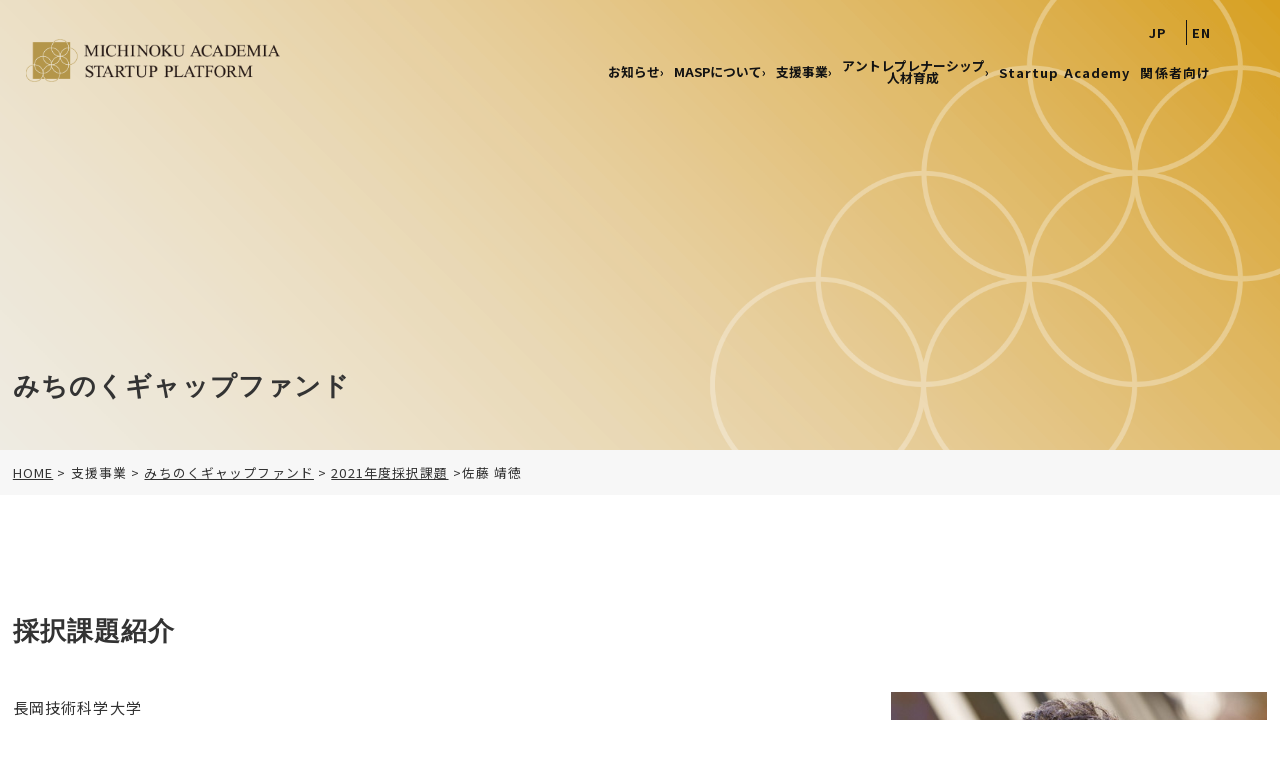

--- FILE ---
content_type: text/html; charset=UTF-8
request_url: https://michinoku-academia-startup.jp/michinokugapfund2021/mgf2021-17/
body_size: 34708
content:
<!doctype html>
<html lang="ja">
<head>
<!-- Global site tag (gtag.js) - Google Analytics --> 
<script async src="https://www.googletagmanager.com/gtag/js?id=G-7ZP9JNW853"></script> 
<script>
  window.dataLayer = window.dataLayer || [];
  function gtag(){dataLayer.push(arguments);}
  gtag('js', new Date());

  gtag('config', 'G-7ZP9JNW853');
</script>
<meta charset="utf-8">
<meta name="viewport" content="width=device-width, initial-scale=1.0, user-scalable=1">
<meta name="format-detection" content="telephone=no">
<title>佐藤 靖徳｜MICHINOKU ACADEMIA STARTUP PLATFORM</title>
<meta property="og:title" content="MICHINOKU ACADEMIA STARTUP PLATFORM">
<meta property="og:site_name" content="MICHINOKU ACADEMIA STARTUP PLATFORM">
<meta name="description" content="プラットフォーム参加大学が一丸となり、下記4項目を実施し、課題先進地東北から国内外の課題解決に資するスタートアップの創出を加速させ、スタートアップ・エコシステムの形成を強力に推進していきます。">
<meta property="og:description" content="プラットフォーム参加大学が一丸となり、下記4項目を実施し、課題先進地東北から国内外の課題解決に資するスタートアップの創出を加速させ、スタートアップ・エコシステムの形成を強力に推進していきます。">
<meta property="og:type" content="website">
<meta property="og:url" content="https://michinoku-academia-startup.jp">

<!--CSS-->
<link rel="stylesheet" href="https://michinoku-academia-startup.jp/assets/css/base.css?202501071200" type="text/css" media="all" />
<link rel="stylesheet" href="https://michinoku-academia-startup.jp/assets/css/normalize.css" type="text/css" media="all" />
<link rel="stylesheet" href="https://michinoku-academia-startup.jp/assets/css/style-contents.css" type="text/css" media="all" />
<link rel="stylesheet" media="print , screen and (min-width:1024.5px)" href="https://michinoku-academia-startup.jp/assets/css/style-second_pc.css?202507071200" />
<link rel="stylesheet" media="print , screen and (max-width:1024px)" href="https://michinoku-academia-startup.jp/assets/css/style-second_sp.css?202507071200" />
<link rel="stylesheet" href="https://michinoku-academia-startup.jp/assets/colorbox/colorbox.css" type="text/css" media="all" />
<!--Google font-->
<link rel="preconnect" href="https://fonts.googleapis.com">
<link rel="preconnect" href="https://fonts.gstatic.com" crossorigin>
<link href="https://fonts.googleapis.com/css2?family=Gentium+Plus:ital,wght@0,400;0,700;1,400;1,700&family=Noto+Sans+JP:wght@100..900&family=Noto+Serif:ital,wght@0,100..900;1,100..900&display=swap" rel="stylesheet">
<link rel="apple-touch-icon" href="https://michinoku-academia-startup.jp/assets/images/apple-touch-icon.png">
<link rel="shortcut icon" href="https://michinoku-academia-startup.jp/assets/images/favicon.ico" type="image/vnd.microsoft.icon" />
<link rel="icon" href="https://michinoku-academia-startup.jp/assets/images/favicon.ico" type="image/vnd.microsoft.icon" />
<meta name='robots' content='max-image-preview:large' />
<link rel="alternate" title="oEmbed (JSON)" type="application/json+oembed" href="https://michinoku-academia-startup.jp/wp-json/oembed/1.0/embed?url=https%3A%2F%2Fmichinoku-academia-startup.jp%2Fmichinokugapfund2021%2Fmgf2021-17%2F" />
<link rel="alternate" title="oEmbed (XML)" type="text/xml+oembed" href="https://michinoku-academia-startup.jp/wp-json/oembed/1.0/embed?url=https%3A%2F%2Fmichinoku-academia-startup.jp%2Fmichinokugapfund2021%2Fmgf2021-17%2F&#038;format=xml" />
<style id='wp-img-auto-sizes-contain-inline-css' type='text/css'>
img:is([sizes=auto i],[sizes^="auto," i]){contain-intrinsic-size:3000px 1500px}
/*# sourceURL=wp-img-auto-sizes-contain-inline-css */
</style>
<style id='wp-emoji-styles-inline-css' type='text/css'>

	img.wp-smiley, img.emoji {
		display: inline !important;
		border: none !important;
		box-shadow: none !important;
		height: 1em !important;
		width: 1em !important;
		margin: 0 0.07em !important;
		vertical-align: -0.1em !important;
		background: none !important;
		padding: 0 !important;
	}
/*# sourceURL=wp-emoji-styles-inline-css */
</style>
<style id='wp-block-library-inline-css' type='text/css'>
:root{--wp-block-synced-color:#7a00df;--wp-block-synced-color--rgb:122,0,223;--wp-bound-block-color:var(--wp-block-synced-color);--wp-editor-canvas-background:#ddd;--wp-admin-theme-color:#007cba;--wp-admin-theme-color--rgb:0,124,186;--wp-admin-theme-color-darker-10:#006ba1;--wp-admin-theme-color-darker-10--rgb:0,107,160.5;--wp-admin-theme-color-darker-20:#005a87;--wp-admin-theme-color-darker-20--rgb:0,90,135;--wp-admin-border-width-focus:2px}@media (min-resolution:192dpi){:root{--wp-admin-border-width-focus:1.5px}}.wp-element-button{cursor:pointer}:root .has-very-light-gray-background-color{background-color:#eee}:root .has-very-dark-gray-background-color{background-color:#313131}:root .has-very-light-gray-color{color:#eee}:root .has-very-dark-gray-color{color:#313131}:root .has-vivid-green-cyan-to-vivid-cyan-blue-gradient-background{background:linear-gradient(135deg,#00d084,#0693e3)}:root .has-purple-crush-gradient-background{background:linear-gradient(135deg,#34e2e4,#4721fb 50%,#ab1dfe)}:root .has-hazy-dawn-gradient-background{background:linear-gradient(135deg,#faaca8,#dad0ec)}:root .has-subdued-olive-gradient-background{background:linear-gradient(135deg,#fafae1,#67a671)}:root .has-atomic-cream-gradient-background{background:linear-gradient(135deg,#fdd79a,#004a59)}:root .has-nightshade-gradient-background{background:linear-gradient(135deg,#330968,#31cdcf)}:root .has-midnight-gradient-background{background:linear-gradient(135deg,#020381,#2874fc)}:root{--wp--preset--font-size--normal:16px;--wp--preset--font-size--huge:42px}.has-regular-font-size{font-size:1em}.has-larger-font-size{font-size:2.625em}.has-normal-font-size{font-size:var(--wp--preset--font-size--normal)}.has-huge-font-size{font-size:var(--wp--preset--font-size--huge)}.has-text-align-center{text-align:center}.has-text-align-left{text-align:left}.has-text-align-right{text-align:right}.has-fit-text{white-space:nowrap!important}#end-resizable-editor-section{display:none}.aligncenter{clear:both}.items-justified-left{justify-content:flex-start}.items-justified-center{justify-content:center}.items-justified-right{justify-content:flex-end}.items-justified-space-between{justify-content:space-between}.screen-reader-text{border:0;clip-path:inset(50%);height:1px;margin:-1px;overflow:hidden;padding:0;position:absolute;width:1px;word-wrap:normal!important}.screen-reader-text:focus{background-color:#ddd;clip-path:none;color:#444;display:block;font-size:1em;height:auto;left:5px;line-height:normal;padding:15px 23px 14px;text-decoration:none;top:5px;width:auto;z-index:100000}html :where(.has-border-color){border-style:solid}html :where([style*=border-top-color]){border-top-style:solid}html :where([style*=border-right-color]){border-right-style:solid}html :where([style*=border-bottom-color]){border-bottom-style:solid}html :where([style*=border-left-color]){border-left-style:solid}html :where([style*=border-width]){border-style:solid}html :where([style*=border-top-width]){border-top-style:solid}html :where([style*=border-right-width]){border-right-style:solid}html :where([style*=border-bottom-width]){border-bottom-style:solid}html :where([style*=border-left-width]){border-left-style:solid}html :where(img[class*=wp-image-]){height:auto;max-width:100%}:where(figure){margin:0 0 1em}html :where(.is-position-sticky){--wp-admin--admin-bar--position-offset:var(--wp-admin--admin-bar--height,0px)}@media screen and (max-width:600px){html :where(.is-position-sticky){--wp-admin--admin-bar--position-offset:0px}}

/*# sourceURL=wp-block-library-inline-css */
</style><style id='global-styles-inline-css' type='text/css'>
:root{--wp--preset--aspect-ratio--square: 1;--wp--preset--aspect-ratio--4-3: 4/3;--wp--preset--aspect-ratio--3-4: 3/4;--wp--preset--aspect-ratio--3-2: 3/2;--wp--preset--aspect-ratio--2-3: 2/3;--wp--preset--aspect-ratio--16-9: 16/9;--wp--preset--aspect-ratio--9-16: 9/16;--wp--preset--color--black: #000000;--wp--preset--color--cyan-bluish-gray: #abb8c3;--wp--preset--color--white: #ffffff;--wp--preset--color--pale-pink: #f78da7;--wp--preset--color--vivid-red: #cf2e2e;--wp--preset--color--luminous-vivid-orange: #ff6900;--wp--preset--color--luminous-vivid-amber: #fcb900;--wp--preset--color--light-green-cyan: #7bdcb5;--wp--preset--color--vivid-green-cyan: #00d084;--wp--preset--color--pale-cyan-blue: #8ed1fc;--wp--preset--color--vivid-cyan-blue: #0693e3;--wp--preset--color--vivid-purple: #9b51e0;--wp--preset--gradient--vivid-cyan-blue-to-vivid-purple: linear-gradient(135deg,rgb(6,147,227) 0%,rgb(155,81,224) 100%);--wp--preset--gradient--light-green-cyan-to-vivid-green-cyan: linear-gradient(135deg,rgb(122,220,180) 0%,rgb(0,208,130) 100%);--wp--preset--gradient--luminous-vivid-amber-to-luminous-vivid-orange: linear-gradient(135deg,rgb(252,185,0) 0%,rgb(255,105,0) 100%);--wp--preset--gradient--luminous-vivid-orange-to-vivid-red: linear-gradient(135deg,rgb(255,105,0) 0%,rgb(207,46,46) 100%);--wp--preset--gradient--very-light-gray-to-cyan-bluish-gray: linear-gradient(135deg,rgb(238,238,238) 0%,rgb(169,184,195) 100%);--wp--preset--gradient--cool-to-warm-spectrum: linear-gradient(135deg,rgb(74,234,220) 0%,rgb(151,120,209) 20%,rgb(207,42,186) 40%,rgb(238,44,130) 60%,rgb(251,105,98) 80%,rgb(254,248,76) 100%);--wp--preset--gradient--blush-light-purple: linear-gradient(135deg,rgb(255,206,236) 0%,rgb(152,150,240) 100%);--wp--preset--gradient--blush-bordeaux: linear-gradient(135deg,rgb(254,205,165) 0%,rgb(254,45,45) 50%,rgb(107,0,62) 100%);--wp--preset--gradient--luminous-dusk: linear-gradient(135deg,rgb(255,203,112) 0%,rgb(199,81,192) 50%,rgb(65,88,208) 100%);--wp--preset--gradient--pale-ocean: linear-gradient(135deg,rgb(255,245,203) 0%,rgb(182,227,212) 50%,rgb(51,167,181) 100%);--wp--preset--gradient--electric-grass: linear-gradient(135deg,rgb(202,248,128) 0%,rgb(113,206,126) 100%);--wp--preset--gradient--midnight: linear-gradient(135deg,rgb(2,3,129) 0%,rgb(40,116,252) 100%);--wp--preset--font-size--small: 13px;--wp--preset--font-size--medium: 20px;--wp--preset--font-size--large: 36px;--wp--preset--font-size--x-large: 42px;--wp--preset--spacing--20: 0.44rem;--wp--preset--spacing--30: 0.67rem;--wp--preset--spacing--40: 1rem;--wp--preset--spacing--50: 1.5rem;--wp--preset--spacing--60: 2.25rem;--wp--preset--spacing--70: 3.38rem;--wp--preset--spacing--80: 5.06rem;--wp--preset--shadow--natural: 6px 6px 9px rgba(0, 0, 0, 0.2);--wp--preset--shadow--deep: 12px 12px 50px rgba(0, 0, 0, 0.4);--wp--preset--shadow--sharp: 6px 6px 0px rgba(0, 0, 0, 0.2);--wp--preset--shadow--outlined: 6px 6px 0px -3px rgb(255, 255, 255), 6px 6px rgb(0, 0, 0);--wp--preset--shadow--crisp: 6px 6px 0px rgb(0, 0, 0);}:where(.is-layout-flex){gap: 0.5em;}:where(.is-layout-grid){gap: 0.5em;}body .is-layout-flex{display: flex;}.is-layout-flex{flex-wrap: wrap;align-items: center;}.is-layout-flex > :is(*, div){margin: 0;}body .is-layout-grid{display: grid;}.is-layout-grid > :is(*, div){margin: 0;}:where(.wp-block-columns.is-layout-flex){gap: 2em;}:where(.wp-block-columns.is-layout-grid){gap: 2em;}:where(.wp-block-post-template.is-layout-flex){gap: 1.25em;}:where(.wp-block-post-template.is-layout-grid){gap: 1.25em;}.has-black-color{color: var(--wp--preset--color--black) !important;}.has-cyan-bluish-gray-color{color: var(--wp--preset--color--cyan-bluish-gray) !important;}.has-white-color{color: var(--wp--preset--color--white) !important;}.has-pale-pink-color{color: var(--wp--preset--color--pale-pink) !important;}.has-vivid-red-color{color: var(--wp--preset--color--vivid-red) !important;}.has-luminous-vivid-orange-color{color: var(--wp--preset--color--luminous-vivid-orange) !important;}.has-luminous-vivid-amber-color{color: var(--wp--preset--color--luminous-vivid-amber) !important;}.has-light-green-cyan-color{color: var(--wp--preset--color--light-green-cyan) !important;}.has-vivid-green-cyan-color{color: var(--wp--preset--color--vivid-green-cyan) !important;}.has-pale-cyan-blue-color{color: var(--wp--preset--color--pale-cyan-blue) !important;}.has-vivid-cyan-blue-color{color: var(--wp--preset--color--vivid-cyan-blue) !important;}.has-vivid-purple-color{color: var(--wp--preset--color--vivid-purple) !important;}.has-black-background-color{background-color: var(--wp--preset--color--black) !important;}.has-cyan-bluish-gray-background-color{background-color: var(--wp--preset--color--cyan-bluish-gray) !important;}.has-white-background-color{background-color: var(--wp--preset--color--white) !important;}.has-pale-pink-background-color{background-color: var(--wp--preset--color--pale-pink) !important;}.has-vivid-red-background-color{background-color: var(--wp--preset--color--vivid-red) !important;}.has-luminous-vivid-orange-background-color{background-color: var(--wp--preset--color--luminous-vivid-orange) !important;}.has-luminous-vivid-amber-background-color{background-color: var(--wp--preset--color--luminous-vivid-amber) !important;}.has-light-green-cyan-background-color{background-color: var(--wp--preset--color--light-green-cyan) !important;}.has-vivid-green-cyan-background-color{background-color: var(--wp--preset--color--vivid-green-cyan) !important;}.has-pale-cyan-blue-background-color{background-color: var(--wp--preset--color--pale-cyan-blue) !important;}.has-vivid-cyan-blue-background-color{background-color: var(--wp--preset--color--vivid-cyan-blue) !important;}.has-vivid-purple-background-color{background-color: var(--wp--preset--color--vivid-purple) !important;}.has-black-border-color{border-color: var(--wp--preset--color--black) !important;}.has-cyan-bluish-gray-border-color{border-color: var(--wp--preset--color--cyan-bluish-gray) !important;}.has-white-border-color{border-color: var(--wp--preset--color--white) !important;}.has-pale-pink-border-color{border-color: var(--wp--preset--color--pale-pink) !important;}.has-vivid-red-border-color{border-color: var(--wp--preset--color--vivid-red) !important;}.has-luminous-vivid-orange-border-color{border-color: var(--wp--preset--color--luminous-vivid-orange) !important;}.has-luminous-vivid-amber-border-color{border-color: var(--wp--preset--color--luminous-vivid-amber) !important;}.has-light-green-cyan-border-color{border-color: var(--wp--preset--color--light-green-cyan) !important;}.has-vivid-green-cyan-border-color{border-color: var(--wp--preset--color--vivid-green-cyan) !important;}.has-pale-cyan-blue-border-color{border-color: var(--wp--preset--color--pale-cyan-blue) !important;}.has-vivid-cyan-blue-border-color{border-color: var(--wp--preset--color--vivid-cyan-blue) !important;}.has-vivid-purple-border-color{border-color: var(--wp--preset--color--vivid-purple) !important;}.has-vivid-cyan-blue-to-vivid-purple-gradient-background{background: var(--wp--preset--gradient--vivid-cyan-blue-to-vivid-purple) !important;}.has-light-green-cyan-to-vivid-green-cyan-gradient-background{background: var(--wp--preset--gradient--light-green-cyan-to-vivid-green-cyan) !important;}.has-luminous-vivid-amber-to-luminous-vivid-orange-gradient-background{background: var(--wp--preset--gradient--luminous-vivid-amber-to-luminous-vivid-orange) !important;}.has-luminous-vivid-orange-to-vivid-red-gradient-background{background: var(--wp--preset--gradient--luminous-vivid-orange-to-vivid-red) !important;}.has-very-light-gray-to-cyan-bluish-gray-gradient-background{background: var(--wp--preset--gradient--very-light-gray-to-cyan-bluish-gray) !important;}.has-cool-to-warm-spectrum-gradient-background{background: var(--wp--preset--gradient--cool-to-warm-spectrum) !important;}.has-blush-light-purple-gradient-background{background: var(--wp--preset--gradient--blush-light-purple) !important;}.has-blush-bordeaux-gradient-background{background: var(--wp--preset--gradient--blush-bordeaux) !important;}.has-luminous-dusk-gradient-background{background: var(--wp--preset--gradient--luminous-dusk) !important;}.has-pale-ocean-gradient-background{background: var(--wp--preset--gradient--pale-ocean) !important;}.has-electric-grass-gradient-background{background: var(--wp--preset--gradient--electric-grass) !important;}.has-midnight-gradient-background{background: var(--wp--preset--gradient--midnight) !important;}.has-small-font-size{font-size: var(--wp--preset--font-size--small) !important;}.has-medium-font-size{font-size: var(--wp--preset--font-size--medium) !important;}.has-large-font-size{font-size: var(--wp--preset--font-size--large) !important;}.has-x-large-font-size{font-size: var(--wp--preset--font-size--x-large) !important;}
/*# sourceURL=global-styles-inline-css */
</style>

<style id='classic-theme-styles-inline-css' type='text/css'>
/*! This file is auto-generated */
.wp-block-button__link{color:#fff;background-color:#32373c;border-radius:9999px;box-shadow:none;text-decoration:none;padding:calc(.667em + 2px) calc(1.333em + 2px);font-size:1.125em}.wp-block-file__button{background:#32373c;color:#fff;text-decoration:none}
/*# sourceURL=/wp-includes/css/classic-themes.min.css */
</style>
<link rel='stylesheet' id='style-name-css' href='https://michinoku-academia-startup.jp/cms-jp/wp-content/themes/masp/style.css?ver=6.9' type='text/css' media='all' />
<link rel='stylesheet' id='slb_core-css' href='https://michinoku-academia-startup.jp/cms-jp/wp-content/plugins/simple-lightbox/client/css/app.css?ver=2.9.4' type='text/css' media='all' />
<link rel="https://api.w.org/" href="https://michinoku-academia-startup.jp/wp-json/" /><link rel="alternate" title="JSON" type="application/json" href="https://michinoku-academia-startup.jp/wp-json/wp/v2/michinokugapfund2021/168" /><link rel="EditURI" type="application/rsd+xml" title="RSD" href="https://michinoku-academia-startup.jp/cms-jp/xmlrpc.php?rsd" />
<meta name="generator" content="WordPress 6.9" />
<link rel="canonical" href="https://michinoku-academia-startup.jp/michinokugapfund2021/mgf2021-17/" />
<link rel='shortlink' href='https://michinoku-academia-startup.jp/?p=168' />
 
</head>

<body translate="no">
<header class="header">
  <div class="header__inner">
    <h1><a href="https://michinoku-academia-startup.jp"><img src="https://michinoku-academia-startup.jp/assets/images/logo_second.png" alt="MICHINOKU ACADEMIA STARTUP PLATFORM"/></a></h1>
    <button id="js-hamburger" type="button" class="hamburger sp-only" aria-controls="navigation" aria-expanded="false" aria-label="メニューを開く"> <span class="hamburger__line"></span> <span class="hamburger__text"></span> </button>
    <div class="l-header header__nav-area js-nav-area" id="navigation">
      <nav role="navigation" id="js-global-navigation" class="p-navigation-global global-navigation" aria-label="グローバルメニュー">
        <div class="p-navigation-language-pc">
          <nav role="navigation" class="p-navigation-global global-navigation" aria-label="グローバルメニュー">
            <ul class="global-navigation__list p-navigation-global__list">
              <li class="p-navigation-global__list-item global-navigation__link line-after"> <a class="p-navigation-global__link" href="https://michinoku-academia-startup.jp/">JP</a> </li>
              <li class="p-navigation-global__list-item global-navigation__link"> <a class="p-navigation-global__link" href="https://michinoku-academia-startup.jp/en/">EN</a> </li>
            </ul>
          </nav>
        </div>
        <ul class="global-navigation__list p-navigation-global__list">
          <li class="p-navigation-global__list-item global-navigation__link sp-only"> <a class="p-navigation-global__link" href="https://michinoku-academia-startup.jp/">トップページ</a> </li>
          <li class="js-megaMenu p-navigation-global__list-item p-megaMenu has-dropdown">
            <button type="button" class="js-button-megaMenu p-megaMenu__open global-navigation__link -accordion js-sp-accordion-trigger" aria-expanded = "false" aria-controls="accordion1">お知らせ</button>
            <div class="accordion js-accordion">
              <nav class="p-megaMenu__navigation" aria-label="お知らせのサブメニュー">
                <ul id="accordion1" class="p-megaMenu__list accordion__list">
                  <li class="p-megaMenu__list-item accordion__link"><a href="https://michinoku-academia-startup.jp/tag/">お知らせ</a></li>
                  <li class="p-megaMenu__list-item accordion__link"><a href="https://michinoku-academia-startup.jp/calendar/">イベントカレンダー</a></li>
                </ul>
              </nav>
            </div>
          </li>
          <li class="js-megaMenu p-navigation-global__list-item p-megaMenu has-dropdown">
            <button type="button" class="js-button-megaMenu p-megaMenu__open global-navigation__link -accordion js-sp-accordion-trigger" aria-expanded = "false" aria-controls="accordion1">MASPについて</button>
            <div class="accordion js-accordion">
              <nav class="p-megaMenu__navigation" aria-label="MASPについてのサブメニュー">
                <ul id="accordion2" class="p-megaMenu__list accordion__list">
                  <li class="p-megaMenu__list-item accordion__link"><a href="https://michinoku-academia-startup.jp/about/">MASPとは</a></li>
                  <li class="p-megaMenu__list-item accordion__link"><a href="https://michinoku-academia-startup.jp/organizations/">参画機関</a></li>
                </ul>
              </nav>
            </div>
          </li>
          <li class="js-megaMenu p-navigation-global__list-item p-megaMenu has-dropdown">
            <button type="button" class="js-button-megaMenu p-megaMenu__open global-navigation__link -accordion js-sp-accordion-trigger" aria-expanded = "false" aria-controls="accordion2">支援事業</button>
            <div class="accordion js-accordion">
              <nav class="p-megaMenu__navigation" aria-label="支援事業のサブメニュー">
                <ul id="accordion3" class="p-megaMenu__list accordion__list">
                  <li class="p-megaMenu__list-item accordion__link"><a href="https://michinoku-academia-startup.jp/michinokugapfund/">みちのくGAPファンド</a></li>
                  <li class="p-megaMenu__list-item accordion__link"><a href="https://michinoku-academia-startup.jp/masp-gapfund/">MASP GAPファンド発スタートアップ</a></li>
                  <li class="p-megaMenu__list-item accordion__link"><a href="https://michinoku-academia-startup.jp/environment/">起業環境整備とエコシステムの形成・発展</a></li>
                  <li class="p-megaMenu__list-item accordion__link"><a href="https://michinoku-academia-startup.jp/promotion/">事業化推進機関</a></li>
                </ul>
              </nav>
            </div>
          </li>
          <li class="js-megaMenu p-navigation-global__list-item p-megaMenu has-dropdown">
            <button type="button" class="js-button-megaMenu p-megaMenu__open global-navigation__link -accordion js-sp-accordion-trigger" aria-expanded = "false" aria-controls="accordion3">アントレプレナーシップ<br class="pc-only">
            人材育成</button>
            <div class="accordion js-accordion">
              <nav class="p-megaMenu__navigation" aria-label="アントレプレナーシップのサブメニュー">
                <ul id="accordion4" class="p-megaMenu__list accordion__list">
                  <li class="p-megaMenu__list-item accordion__link"><a href="https://michinoku-academia-startup.jp/faculty/">アントレプレナーシップ</a></li>
                  <li class="p-megaMenu__list-item accordion__link"><a href="https://michinoku-academia-startup.jp/program/">各種プログラム</a></li>
                </ul>
              </nav>
            </div>
          </li>
          <li class="p-navigation-global__list-item global-navigation__link"> <a class="p-navigation-global__link"  href="https://michinoku-academia-startup.jp/startupacademy/" target="_blank" rel="noopener noreferrer">Startup Academy</a> </li>
          <li class="p-navigation-global__list-item global-navigation__link"> <a class="p-navigation-global__link" href="https://michinoku-academia-startup.jp/member/">関係者向け</a> </li>
        </ul>
        <div class="p-navigation-language-sp__wrap global-navigation__link sp-only">
          <div class="language-sp"><a href="https://michinoku-academia-startup.jp/"><span>JP</span></a></div>
          <div class="language-sp-line"></div>
          <div class="language-sp"><a href="https://michinoku-academia-startup.jp/en/"><span>EN</span></a></div>
        </div>
        <div id="js-focus-trap" tabindex="0"></div>
      </nav>
    </div>
  </div>
</header>
<main>
  <div class="l-title">
    <div class="p-title">
      <div class="title">
        <h2>みちのくギャップファンド</h2>
       </div>
    </div>
  </div>
  <div class="p-page_navigation">
    <div class="p-page_navigation__inner"><a href="https://michinoku-academia-startup.jp">HOME</a> &gt; 支援事業 &gt; <a href="https://michinoku-academia-startup.jp/michinokugapfund/">みちのくギャップファンド</a> &gt; <a href="https://michinoku-academia-startup.jp/michinokugapfund2021/">2021年度採択課題</a> &gt;佐藤 靖徳</div>
    </div>
 </main>
 <article class="l-contents">
  <section class="p-activity_overview">
    <div class="l-contents__title">
      <h2><span class="jp">採択課題紹介</span></h2>
    </div>
    <div class="l-contents__detail">
      <div class="alink" id="a01"></div>
      <div id="michinokugapfund05">


      <div class="inner">
<div class="top">
<div class="left">
<p class="text01">長岡技術科学大学</p>
<p class="text02">佐藤 靖徳</p>
<p class="text03">Yasunori Sato</p>

<h1>高い安全性と住環境適合性を有した新規小型風車の創生</h1>
<ul>
 	<li>E-mail　<a data-account="yasusato" data-host="vos.nagaokaut.ac.jp">連絡先</a></li>
       <li>URL　<a href="https://stream.nagaokaut.ac.jp/" target="_blank" rel="noopener">https://stream.nagaokaut.ac.jp/</a></li>
</ul>
</div>
<div class="right">
                     <img width="500" height="575" src="https://michinoku-academia-startup.jp/cms-jp/wp-content/uploads/2024/11/mgf2021_photo17.jpg" class="CardList_img wp-post-image" alt="" decoding="async" fetchpriority="high" />                   

</div>
</div>
<div class="under">
  <div class="youtube"><iframe title="YouTube video player" src="https://www.youtube.com/embed/RDL0WCjvW5g" frameborder="0" allowfullscreen="allowfullscreen"></iframe></div>


                                      </div>
</div>




    </div>
    </div>
  </section>
</article>



<footer>
  <div class="l-contact">
    <div class="p-contact">
      <h2><span class="jp">お問い合わせ</span><span class="en">Contact</span></h2>
      <div class="p-contact__list">
        <ul>
          <li><a href="https://docs.google.com/forms/d/e/1FAIpQLSdNDBTWH43rqM-A-pK20Hl6_S0oNNNoU1uKHSQBYIuY1PO9KA/viewform" target="_blank" rel="noopener noreferrer">
            <div class="thumb-box">
              <div class="thumb">みちのくGAPファンド<br>
                運営事務局<br>
                お問い合わせフォーム</div>
              <div class="thumb-link"><img src="https://michinoku-academia-startup.jp/assets/images/thumb-link.png" alt="link"/></div>
            </div>
            </a></li>
          <li><a href="https://docs.google.com/forms/d/e/1FAIpQLSf-1bNlvoGL4Nlm-7HVViNSJqhdzr0NIMKFwuQnrEYtA2M5Ag/viewform" target="_blank" rel="noopener noreferrer">
            <div class="thumb-box">
              <div class="thumb">アントレプレナーシップ<br>
                人材育成プログラム<br>
                お問い合わせフォーム</div>
              <div class="thumb-link"><img src="https://michinoku-academia-startup.jp/assets/images/thumb-link.png" alt="link"/></div>
            </div>
            </a></li>
          <li><a href="https://michinoku-academia-startup.jp/links/">
            <div class="thumb-box">
              <div class="thumb">各専門／大学の起業相談窓口</div>
              <div class="thumb-link"><img src="https://michinoku-academia-startup.jp/assets/images/thumb-link.png" alt="link"/></div>
            </div>
            </a></li>
        </ul>
      </div>
    </div>
  </div>
  <div class="l-copyright">
    <div class="p-copyright"><a href="https://michinoku-academia-startup.jp"><img src="https://michinoku-academia-startup.jp/assets/images/footer-logo.png" alt="MICHINOKU ACADEMIA STARTUP PLATFORM"/></a></div>
  </div>
</footer>
<!-- ページの先頭へ戻る -->
<div class="pagetop" id="js-pageTop"> <span></span> </div>
<!-- /ページの先頭へ戻る --> 



<script src="https://cdnjs.cloudflare.com/ajax/libs/jquery/3.7.1/jquery.min.js"></script>
<script src="https://michinoku-academia-startup.jp/assets/js/mixitup.min.js"></script> 
<script src="https://michinoku-academia-startup.jp/assets/js/common.js"></script>
<script src="https://michinoku-academia-startup.jp/assets/colorbox/jquery.colorbox-min.js"></script> 
    <script>
$(function() {
			$(document).ready(colorbox);
			$(window).on('resize',colorbox);
			function colorbox() {
				var baseWidth = $( window ).width();
				var w = baseWidth*0.8;
				var h = w*0.5625;
				$( '.trig-youtube' ).colorbox({
					inline: true,
					opacity: 0.6,
					innerWidth: w,
					innerHeight: h,
					maxWidth: '90%',
					maxHeight: '90%'
				});
			};
		});
</script>
<script>
    
    $(function() {
			$(document).ready(colorbox);
			$(window).on('resize',colorbox);
			function colorbox() {
				var baseWidth = $( window ).width();
				var w = baseWidth*0.8;
				var h = w*0.5625;
				$( '.iframe' ).colorbox({
					 iframe:true,
					opacity: 0.7,
					innerWidth: w,
					innerHeight: h,
					maxWidth: '90%',
					maxHeight: '90%'
				});
			};
		});
    
    </script>
<script id="rendered-js" src="https://michinoku-academia-startup.jp/assets/js/nav.js"></script>
<script type="speculationrules">
{"prefetch":[{"source":"document","where":{"and":[{"href_matches":"/*"},{"not":{"href_matches":["/cms-jp/wp-*.php","/cms-jp/wp-admin/*","/cms-jp/wp-content/uploads/*","/cms-jp/wp-content/*","/cms-jp/wp-content/plugins/*","/cms-jp/wp-content/themes/masp/*","/*\\?(.+)"]}},{"not":{"selector_matches":"a[rel~=\"nofollow\"]"}},{"not":{"selector_matches":".no-prefetch, .no-prefetch a"}}]},"eagerness":"conservative"}]}
</script>
<script type="text/javascript" src="https://michinoku-academia-startup.jp/cms-jp/wp-content/plugins/page-links-to/dist/new-tab.js?ver=3.3.7" id="page-links-to-js"></script>
<script id="wp-emoji-settings" type="application/json">
{"baseUrl":"https://s.w.org/images/core/emoji/17.0.2/72x72/","ext":".png","svgUrl":"https://s.w.org/images/core/emoji/17.0.2/svg/","svgExt":".svg","source":{"concatemoji":"https://michinoku-academia-startup.jp/cms-jp/wp-includes/js/wp-emoji-release.min.js?ver=6.9"}}
</script>
<script type="module">
/* <![CDATA[ */
/*! This file is auto-generated */
const a=JSON.parse(document.getElementById("wp-emoji-settings").textContent),o=(window._wpemojiSettings=a,"wpEmojiSettingsSupports"),s=["flag","emoji"];function i(e){try{var t={supportTests:e,timestamp:(new Date).valueOf()};sessionStorage.setItem(o,JSON.stringify(t))}catch(e){}}function c(e,t,n){e.clearRect(0,0,e.canvas.width,e.canvas.height),e.fillText(t,0,0);t=new Uint32Array(e.getImageData(0,0,e.canvas.width,e.canvas.height).data);e.clearRect(0,0,e.canvas.width,e.canvas.height),e.fillText(n,0,0);const a=new Uint32Array(e.getImageData(0,0,e.canvas.width,e.canvas.height).data);return t.every((e,t)=>e===a[t])}function p(e,t){e.clearRect(0,0,e.canvas.width,e.canvas.height),e.fillText(t,0,0);var n=e.getImageData(16,16,1,1);for(let e=0;e<n.data.length;e++)if(0!==n.data[e])return!1;return!0}function u(e,t,n,a){switch(t){case"flag":return n(e,"\ud83c\udff3\ufe0f\u200d\u26a7\ufe0f","\ud83c\udff3\ufe0f\u200b\u26a7\ufe0f")?!1:!n(e,"\ud83c\udde8\ud83c\uddf6","\ud83c\udde8\u200b\ud83c\uddf6")&&!n(e,"\ud83c\udff4\udb40\udc67\udb40\udc62\udb40\udc65\udb40\udc6e\udb40\udc67\udb40\udc7f","\ud83c\udff4\u200b\udb40\udc67\u200b\udb40\udc62\u200b\udb40\udc65\u200b\udb40\udc6e\u200b\udb40\udc67\u200b\udb40\udc7f");case"emoji":return!a(e,"\ud83e\u1fac8")}return!1}function f(e,t,n,a){let r;const o=(r="undefined"!=typeof WorkerGlobalScope&&self instanceof WorkerGlobalScope?new OffscreenCanvas(300,150):document.createElement("canvas")).getContext("2d",{willReadFrequently:!0}),s=(o.textBaseline="top",o.font="600 32px Arial",{});return e.forEach(e=>{s[e]=t(o,e,n,a)}),s}function r(e){var t=document.createElement("script");t.src=e,t.defer=!0,document.head.appendChild(t)}a.supports={everything:!0,everythingExceptFlag:!0},new Promise(t=>{let n=function(){try{var e=JSON.parse(sessionStorage.getItem(o));if("object"==typeof e&&"number"==typeof e.timestamp&&(new Date).valueOf()<e.timestamp+604800&&"object"==typeof e.supportTests)return e.supportTests}catch(e){}return null}();if(!n){if("undefined"!=typeof Worker&&"undefined"!=typeof OffscreenCanvas&&"undefined"!=typeof URL&&URL.createObjectURL&&"undefined"!=typeof Blob)try{var e="postMessage("+f.toString()+"("+[JSON.stringify(s),u.toString(),c.toString(),p.toString()].join(",")+"));",a=new Blob([e],{type:"text/javascript"});const r=new Worker(URL.createObjectURL(a),{name:"wpTestEmojiSupports"});return void(r.onmessage=e=>{i(n=e.data),r.terminate(),t(n)})}catch(e){}i(n=f(s,u,c,p))}t(n)}).then(e=>{for(const n in e)a.supports[n]=e[n],a.supports.everything=a.supports.everything&&a.supports[n],"flag"!==n&&(a.supports.everythingExceptFlag=a.supports.everythingExceptFlag&&a.supports[n]);var t;a.supports.everythingExceptFlag=a.supports.everythingExceptFlag&&!a.supports.flag,a.supports.everything||((t=a.source||{}).concatemoji?r(t.concatemoji):t.wpemoji&&t.twemoji&&(r(t.twemoji),r(t.wpemoji)))});
//# sourceURL=https://michinoku-academia-startup.jp/cms-jp/wp-includes/js/wp-emoji-loader.min.js
/* ]]> */
</script>
<script type="text/javascript" id="slb_context">/* <![CDATA[ */if ( !!window.jQuery ) {(function($){$(document).ready(function(){if ( !!window.SLB ) { {$.extend(SLB, {"context":["public","user_guest"]});} }})})(jQuery);}/* ]]> */</script>
</body>
</html>


--- FILE ---
content_type: text/css
request_url: https://michinoku-academia-startup.jp/assets/css/base.css?202501071200
body_size: 1983
content:
@charset "utf-8";
/* CSS Document */
*, *::before, *::after {
  border: 0;
  box-sizing: border-box;
  margin: 0;
  padding: 0;
}
html {
  margin: 0;
  padding: 0;
}
body {
  color: #333;
  font-family: "Noto Sans JP", sans-serif;
  font-size: 0.875rem;
  font-weight: 400;
  letter-spacing: 0.08em;
  line-height: 2;
  min-height: 100vh;
  overflow-wrap: break-word;
  overflow-x: hidden;
  margin: 0;
  padding: 0;
}
a {
  color: inherit;
  text-decoration: none;
}
img, picture, video {
  display: block;
  height: auto;
  max-width: 100%;
}
ul, ol {
  list-style: none;
}
em {
  font-style: italic;
}
button {
  background: none;
  border: none;
  color: inherit;
  font-size: inherit;
  margin: 0;
  padding: 0;
}
.en {
  font-family: "Gentium Plus", serif;
}

.pagetop {
  bottom: 40px;
  height: 40px;
  position: fixed;
  right: 5%;
  width: 40px;
  z-index: 5;
}
.pagetop span {
  background: #AF9249;
  border-radius: 50%;
  cursor: pointer;
  display: block;
  height: 100%;
  overflow: hidden;
  position: relative;
  transition: opacity 0.3s;
  width: 100%;
}
.pagetop span::before {
  border: 1px solid #fff;
  border-width: 2px 0 0 2px;
  content: "";
  display: block;
  height: 9px;
  left: 16px;
  position: absolute;
  top: 16px;
  transform: rotate(45deg);
  width: 9px;
}
.pagetop span:hover {
  opacity: 0.8;
}
button, input, optgroup, select, textarea {
  font-family: inherit;
  font-size: 100%;
  line-height: 1.15;
  margin: 0;
}
button, input {
  overflow: visible
}
button, select {
  text-transform: none
}
button, [type="button"], [type="reset"], [type="submit"] {
  -webkit-appearance: button
}
button::-moz-focus-inner, [type="button"]::-moz-focus-inner, [type="reset"]::-moz-focus-inner, [type="submit"]::-moz-focus-inner {
  border-style: none;
  padding: 0
}
button:-moz-focusring, [type="button"]:-moz-focusring, [type="reset"]:-moz-focusring, [type="submit"]:-moz-focusring {
  outline: 1px dotted ButtonText
}

--- FILE ---
content_type: text/css
request_url: https://michinoku-academia-startup.jp/assets/css/style-contents.css
body_size: 33344
content:
@charset "utf-8";
/* CSS Document */
.heading01 {
  font-family: "Noto Serif", serif;
  font-size: 1.6rem;
  display: block;
  line-height: 2rem;
  font-weight: 600;
  margin-top: 30px;
  margin-bottom: 30px;
}
.heading02 {
  font-family: "Noto Serif", serif;
  font-size: 1.4rem;
  text-align: center;
  letter-spacing: 0.25rem;
  margin-bottom: 35px;
  padding-left: 0.25rem;
  position: relative
}
@media (max-width: 1024px) {
  .heading02 {
    font-family: "Noto Serif", serif;
    font-size: 1.4rem;
    margin-bottom: 25px
  }
}
.heading03 {
  font-family: "Noto Serif", serif;
  font-size: 1.4rem;
  color: #B99A49;
  line-height: 150%;
  font-weight: 600;
  margin-bottom: 15px
}
@media (max-width: 1024px) {
  .heading03 {
    font-family: "Noto Serif", serif;
    font-size: 1.4rem;
    text-align: center;
    font-weight: 600;
  }
}
.heading04 {
  font-size: 1rem;
  margin-bottom: 5px;
  line-height: 150%
}
.heading05 {
  font-size: 2.8rem;
  margin-bottom: 25px;
  line-height: 150%
}
#michinokugapfund03 {
  /*padding: 50px 50px*/
}
#michinokugapfund03 .inner {
  width: 100%;
  margin: 0 auto;
  background: white
}
#michinokugapfund03 .inner nav {
  width: 100%;
  /*padding: 50px 100px 0 100px;*/
}
#michinokugapfund03 .inner nav p {
  text-align: center;
  cursor: pointer;
  background: #F2F2F2;
  border-bottom: 1px solid black;
  position: relative;
  padding-top: 30px;
}
#michinokugapfund03 .inner nav p::after {
  content: '';
  width: 5px;
  height: 5px;
  border-right: 1px solid black;
  border-bottom: 1px solid black;
  transform: translateY(-50%) rotate(-45deg);
  position: absolute;
  top: 51%;
  right: 10px
}
#michinokugapfund03 .inner nav p.active {
  background: #808080;
  color: white;
}
@media (max-width: 1024px) {
  #michinokugapfund03 .inner nav p.active {
    background: #808080;
    color: white;
  }
}
@media (max-width: 768px) {
  #michinokugapfund03 .inner nav p.active {
    background: #808080;
    color: white;
  }
}
#michinokugapfund03 .inner nav p.active::after {
  border-right: 1px solid white;
  border-bottom: 1px solid white
}
#michinokugapfund03 .inner nav ul li {
  list-style: none;
  text-align: center;
  padding: 10px 15px;
  line-height: 100%;
  background: #F2F2F2;
  border-bottom: 1px solid black;
  cursor: pointer;
  position: relative
}
#michinokugapfund03 .inner nav ul li::after {
  content: '';
  width: 5px;
  height: 5px;
  border-right: 1px solid black;
  border-bottom: 1px solid black;
  transform: translateY(-50%) rotate(-45deg);
  position: absolute;
  top: 51%;
  right: 10px
}
#michinokugapfund03 .inner nav ul li.active {
  background: #808080;
  color: white
}
#michinokugapfund03 .inner nav ul li.active::after {
  border-right: 1px solid white;
  border-bottom: 1px solid white
}
#michinokugapfund03 .inner .gapfund_list {
  display: flex;
  flex-wrap: wrap;
  margin-top: 50px; /*
  padding: 0 100px 50px 100px*/
}
#michinokugapfund03 .inner .gapfund_list > div {
  position: relative;
  cursor: pointer
}
#michinokugapfund03 .inner .gapfund_list > div a {
  display: block;
  text-decoration: none
}
#michinokugapfund03 .inner .gapfund_list > div a > div {
  position: absolute;
  bottom: 0;
  left: 0;
  width: 100%;
  background: rgba(0, 0, 0, 0.7);
  padding: 0px;
  color: white;
  font-size: 0.85rem;
  line-height: 150%
}
#michinokugapfund03 .inner .gapfund_list .title {
  padding: 15px;
  margin-bottom: 30px;
}
#michinokugapfund03 .inner .gapfund_list > div a > div .text01 {
  margin-bottom: 15px
}
#michinokugapfund03 .inner .gapfund_list > div a > div .text03 {
  font-size: 1rem;
  font-weight: 700
}
@media (min-width: 1025px) {
  #michinokugapfund03 .gapfund_list > div {
    width: calc(97% / 3);
    margin: 0.5%
  }
}
@media (min-width: 768px) and (max-width: 1024px) {
  #michinokugapfund03 .inner {
    /*padding: 50px 50px*/
  }
  #michinokugapfund03 .inner nav {
    padding: 0
  }
  #michinokugapfund03 .inner .gapfund_list {
    margin-top: 25px;
    padding: 0
  }
  #michinokugapfund03 .inner .gapfund_list > div {
    width: calc(98% / 2);
    margin: 0.5%
  }
}
@media (min-width: 768px) {
  #michinokugapfund03 .inner nav {
    display: flex;
    flex-direction: row-reverse;
    width: 100%
  }
  #michinokugapfund03 .inner nav p {
    width: 75px;
    text-align: center;
    display: flex;
    align-items: center;
    justify-content: center
  }
  #michinokugapfund03 .inner nav ul {
    display: flex;
    align-items: center;
    width: calc(100% - 75px);
    flex-wrap: wrap
  }
  #michinokugapfund03 .inner nav ul.michinokugapfund-navi01 li {
    width: 24%;
    margin-right: 1%
  }
  #michinokugapfund03 .inner nav ul.michinokugapfund-navi01 li:nth-child(n+5) {
    margin-top: 1%
  }
  #michinokugapfund03 .inner nav ul.michinokugapfund-navi02 li {
    width: 32%;
    margin-right: 1%
  }
  #michinokugapfund03 .inner nav ul.michinokugapfund-navi02 li:nth-child(n+4) {
    margin-top: 1%
  }
}
@media (max-width: 767px) {
  #michinokugapfund03 {
    padding: 50px 0
  }
  #michinokugapfund03 .inner {
    padding: 25px 0;
  }
  #michinokugapfund03 .inner nav {
    width: 100%;
    padding: 0
  }
  #michinokugapfund03 .inner nav p {
    width: 100%;
    padding: 7px
  }
  #michinokugapfund03 .inner nav ul {
    display: flex;
    align-items: center;
    flex-wrap: wrap
  }
  #michinokugapfund03 .inner nav ul li {
    width: 49%;
    margin-top: 2%
  }
  #michinokugapfund03 .inner nav ul li:nth-child(odd) {
    margin-right: 2%
  }
  #michinokugapfund03 .inner .gapfund_list {
    margin-top: 25px;
    padding: 0;
    justify-content: space-between
  }
  #michinokugapfund03 .inner .gapfund_list > div {
    width: 49%;
    margin: 0 0 2% 0
  }
  #michinokugapfund03 .inner .gapfund_list > div a > div {
    font-size: 0.9rem
  }
  #michinokugapfund03 .inner .gapfund_list > div a > div .text01 {
    margin-bottom: 5px;
    line-height: 120%;
    font-size: 0.7rem;
  }
  #michinokugapfund03 .inner .gapfund_list > div a > div .text02 {
    font-size: 0.75rem;
    line-height: 120%;
  }
  #michinokugapfund03 .inner .gapfund_list > div a > div .text03 {
    font-size: 0.75rem;
    line-height: 120%;
  }
}
#michinokugapfund04 {
  padding: 100px 50px 50px 75px
}
#michinokugapfund04 .inner {
  max-width: 906px;
  margin: 0 auto
}
#michinokugapfund04 .inner .left h2 {
  font-size: 2.2rem;
  letter-spacing: 0.1rem;
  margin-bottom: 15px
}
#michinokugapfund04 .inner .left h3 {
  margin-top: 15px
}
@media (min-width: 768px) {
  #michinokugapfund04 .inner {
    display: flex;
    flex-direction: row-reverse;
    justify-content: space-between
  }
  #michinokugapfund04 .inner .left {
    width: 55%;
    padding-right: 40px
  }
  #michinokugapfund04 .inner .right {
    width: 45%
  }
}
@media (max-width: 767px) {
  #michinokugapfund04 {
    padding: 50px 25px
  }
  #michinokugapfund04 .inner .left {
    width: 100%
  }
  #michinokugapfund04 .inner .left h2 {
    font-size: 2.0rem;
    text-align: center;
    letter-spacing: 0
  }
  #michinokugapfund04 .inner .right {
    width: 100%;
    margin-bottom: 25px
  }
}
#michinokugapfund05 {
  /*padding: 75px 50px 100px 50px*/
}
#michinokugapfund05 .inner {
  width: 100%;
  margin: 0 auto
}
#michinokugapfund05 .inner .top .left .text01 {
  font-size: 0.95rem;
}
#michinokugapfund05 .inner .top .left .text02 {
  margin-top: 5px;
  font-size: 1.4rem;
  font-weight: 500
}
#michinokugapfund05 .inner .top .left .text03 {
  font-size: 0.95rem;
  margin-top: 2px;
  margin-bottom: 15px;
  padding-bottom: 15px;
  border-bottom: 1px solid black
}
#michinokugapfund05 .inner .top .left h1 {
  font-size: 1rem;
  font-weight: 500
}
#michinokugapfund05 .inner .top .left ul {
  margin-top: 25px;
  list-style: none;
  font-size: 0.85rem
}
#michinokugapfund05 .inner .top .left ul li {
  word-break: break-all
}
#michinokugapfund05 .inner .under {
  margin-top: 25px
}
@media (min-width: 1025px) {
  #michinokugapfund05 {
    /*padding: 75px 50px 100px 50px*/
  }
  #michinokugapfund05 .inner .top {
    display: flex;
    justify-content: space-between
  }
  #michinokugapfund05 .inner .top .left {
    width: 60%
  }
  #michinokugapfund05 .inner .top .right {
    width: 30%
  }
  #michinokugapfund05 .inner .under {
    margin-top: 50px
  }
}
@media (max-width: 767px) {
  #michinokugapfund05 {
    /*padding: 10px 25px 75px 25px*/
  }
  #michinokugapfund05 .inner .top .left {
    width: 100%
  }
  #michinokugapfund05 .inner .top .right {
    margin-top: 25px;
    width: 200px;
  }
}
.youtube {
  position: relative;
  width: 100%;
  padding-top: 56.25%
}
.youtube iframe {
  position: absolute;
  top: 0;
  right: 0;
  width: 100% !important;
  height: 100% !important;
  border: 1px solid #CCC
}
.michinokugapfund-topnavi {
  /*padding: 50px 100px 0 100px*/
}
@media (max-width: 767px) {
  .michinokugapfund-topnavi {
    padding: 0 0 25px 0
  }
}
.michinokugapfund-topnavi ul {
  display: flex;
  width: 100%;
  list-style: none;
  flex-wrap: wrap;
  margin-bottom: 30px;
  /*justify-content: space-between;*/
}
.michinokugapfund-topnavi ul li {
  width: 33.3%;
  text-align: center;
}
.michinokugapfund-topnavi ul li a {
  display: block;
  text-decoration: none;
  padding: 15px 25px;
  background: #F2F2F2;
  color: black;
  font-size: 1rem;
  border-bottom: 1px solid black
}
@media (max-width: 767px) {
  .michinokugapfund-topnavi ul li a {
    font-size: 1.6rem
  }
}
.michinokugapfund-topnavi ul li a.current {
  background: #B99A49;
  color: white;
  position: relative
}
.michinokugapfund-topnavi ul li a.current::after {
  content: '';
  width: 0;
  height: 0;
  border-style: solid;
  border-width: 10px 10px 0 10px;
  border-color: #000000 transparent transparent transparent;
  position: absolute;
  bottom: -10px;
  left: 50%;
  transform: translateX(-50%)
}
@media (min-width: 768px) {
  .michinokugapfund-topnavi ul li a:hover {
    opacity: 1
  }
}
.btn_back a {
  background: #B99A49;
  color: white;
  display: block;
  margin: 50px auto 0 auto;
  padding: 12px 15px;
  line-height: 100%;
  text-decoration: none;
  position: relative;
  width: 175px;
  text-align: right
}
.btn_back a::after {
  content: '';
  width: 50px;
  height: 1px;
  background: white;
  position: absolute;
  top: 50%;
  left: 13px
}
.btn_back a::before {
  content: '';
  width: 6px;
  height: 1px;
  background: white;
  position: absolute;
  top: calc(50% - 2px);
  left: 12px;
  transform: rotate(-45deg)
}
@media (max-width: 767px) {
  .btn_back a {
    margin: 25px auto 0 auto
  }
}
/*参画機関*/
.p-partner__list_01 ul {
  padding: 30px 0;
}
.p-partner__list_01 ul li {
  margin: 0 auto 50px auto;
  width: 200px;
}
.p-partner__list_02 ul {
  display: flex;
  flex-wrap: wrap;
  justify-content: space-between;
  margin: 50px 0;
}
.p-partner__list_02 ul::before {
  content: "";
  display: block;
  width: 16%;
  order: 1;
}
.p-partner__list_02 ul::after {
  content: "";
  display: block;
  width: 16%;
}
.p-partner__list_02 ul li {
  margin-bottom: 30px;
  width: 16%;
}
.p-partner__list_02 ul li .thumb {
  min-height: 50px;
  width: 100%;
}
.p-partner__list_01 ul li a[target="_blank"] {
  padding-right: 20px;
  background: url(../images/icon-no.png) right center/12px auto no-repeat;
}

.p-partner__list_02 ul li a[target="_blank"] {
  padding-right: 20px;
  background: url(../images/icon-no.png) right center/12px auto no-repeat;
}


.p-partner__list_03 ul {
  display: flex;
  flex-wrap: wrap;
  justify-content: space-between;
  margin: 50px 0;
}
.p-partner__list_03 ul::before {
  content: "";
  display: block;
  width: 30%;
  order: 1;
}
.p-partner__list_03 ul::after {
  content: "";
  display: block;
  width: 30%;
}
.p-partner__list_03 ul li {
    margin-bottom: 15px;
    width: 30%;
    list-style-type: disc;
}




@media (max-width: 1024px) {
  .p-partner__list_01 ul {
    padding: 30px 0;
  }
  .p-partner__list_01 ul li {
    margin: 0 auto 50px auto;
    width: 200px;
  }
  .p-partner__list_02 ul {
    display: flex;
    flex-wrap: wrap;
    justify-content: space-between;
    margin: 50px 0;
  }
  .p-partner__list_02 ul::before {
    content: "";
    display: block;
    width: 30%;
    order: 1;
  }
  .p-partner__list_02 ul::after {
    content: "";
    display: block;
    width: 30%;
  }
  .p-partner__list_02 ul li {
    margin-bottom: 30px;
    width: 30%;
  }
  .p-partner__list_02 ul li .thumb {
    min-height: 50px;
    width: 100%;
  }
  .p-partner__list_01 ul li a[target="_blank"] {
    padding-right: 20px;
    background: url(../images/icon-no.png) right center/12px auto no-repeat;
  }
  .p-partner__list_02 ul li a[target="_blank"] {
    padding-right: 20px;
    background: url(../images/icon-no.png) right center/12px auto no-repeat;
  }
    
    
.p-partner__list_03 ul {
  display: flex;
  flex-wrap: wrap;
  justify-content: space-between;
  margin: 50px auto;
  width: 90%;
}
.p-partner__list_03 ul::before {
  content: "";
  display: block;
  width: 100%;
  order: 1;
}
.p-partner__list_03 ul::after {
  content: "";
  display: block;
  width: 100%;
}
.p-partner__list_03 ul li {
    margin-bottom: 15px;
  width: 100%;
    list-style-type: disc;
}

    
}
.environment_img {
  width: 100%;
  border: 1px solid #CDCDCD;
  padding: 10px;
  margin-top: 30px;
}
.faculty02 {
  background: #646464;
  padding: 65px 50px
}
@media (max-width: 767px) {
  .faculty02 {
    padding: 50px 25px
  }
}
.faculty02-inner {
  max-width: 900px;
  margin: 0 auto
}
.faculty02-inner h2 {
  color: white
}
@media (min-width: 768px) {
  .faculty02-inner-inner {
    display: flex;
    justify-content: space-between
  }
}
.faculty02-inner-inner-text {
  text-align: center;
  background: white
}
.faculty02-inner-inner-text a {
  display: block;
  text-decoration: none
}
@media (min-width: 768px) {
  .faculty02-inner-inner-text {
    width: 48%
  }
}
@media (max-width: 767px) {
  .faculty02-inner-inner-text:nth-child(n+2) {
    margin-top: 50px
  }
}
.faculty02-inner-inner-text p {
  border-bottom: 5px solid #B99A49
}
.faculty02-inner-inner-text dl {
  padding: 25px 35px
}
.faculty02-inner-inner-text dl dt {
  color: #B99A49;
  font-weight: 600;
  font-size: 20px
}
.faculty02-inner-inner-text dl dt span {
  font-size: 16px
}
.faculty02-inner-inner-text dl dd {
  margin-top: 15px;
  font-size: 13px;
  text-align: left;
  line-height: 175%
}
.faculty03 {
  /*  padding: 15px 50px*/
}
@media (max-width: 767px) {
  .faculty03 {
    /* padding: 50px 25px*/
  }
}
.faculty03-inner {
  max-width: 100%;
  margin: 0 auto;
  list-style: none
}
.faculty03-inner ul {
  display: flex;
  flex-wrap: wrap;
  list-style: none
}
.faculty03-inner ul li {
  position: relative;
  z-index: 1
}
@media (min-width: 768px) {
  .faculty03-inner ul li {
    width: 25%;
    border: 1px solid #bbb;
    border-left: none
  }
  .faculty03-inner ul li:nth-child(n+5) {
    border-top: none
  }
  .faculty03-inner ul li:nth-of-type(1), .faculty03-inner ul li:nth-of-type(5), .faculty03-inner ul li:nth-of-type(9) {
    border-left: 1px solid #bbb
  }
}
@media (max-width: 767px) {
  .faculty03-inner ul li {
    width: 50%;
    border: 1px solid #bbb;
    border-left: none
  }
  .faculty03-inner ul li:nth-child(n+3) {
    border-top: none
  }
  .faculty03-inner ul li:nth-child(odd) {
    border-left: 1px solid #bbb
  }
}
.faculty04 {
  /*  padding: 15px 50px*/
}
@media (max-width: 767px) {
  .faculty04 {
    /*padding: 50px 25px*/
  }
}
.faculty04-inner {
  max-width: 100%;
  margin: 0 auto
}
.faculty04-inner-link {
  position: relative
}
.faculty04-inner-link p {
  position: relative;
  z-index: 1
}
.faculty04-inner-link ul {
  list-style: none
}
.faculty04-inner-link ul li {
  position: absolute;
  z-index: 2
}
.faculty04-inner-link ul li a {
  display: block;
  width: 100%;
  height: 100%
}
.faculty04-inner-link ul li:nth-of-type(1) {
  top: 13%;
  left: 0;
  width: 15.1%;
  height: 64%;
}
.faculty04-inner-link ul li:nth-of-type(2) {
  top: 13%;
  left: 16.9%;
  width: 15.1%;
  height: 64%;
}
.faculty04-inner-link ul li:nth-of-type(3) {
  top: 13%;
  left: 33.9%;
  width: 15.1%;
  height: 64%
}
.faculty04-inner-link ul li:nth-of-type(4) {
  top: 13%;
  left: 50.9%;
  width: 15.1%;
  height: 64%
}
.faculty04-inner-link ul li:nth-of-type(5) {
  top: 13%;
  width: 15.1%;
  left: 67.9%;
  height: 64%
}
.faculty04-inner-link ul li:nth-of-type(6) {
  top: 13%;
  width: 15.1%;
  right: 0;
  height: 64%
}
.faculty04-inner-link ul li:nth-of-type(7) {
  bottom: 0;
  left: 16.9%;
  width: 32.2%;
  height: 19.6%
}
.news-tag {
  margin-bottom: 60px;
}
.news-tag ul {
  display: flex;
  flex-wrap: wrap;
  justify-content: space-between;
}
.news-tag ul li {
  font-size: 0.75rem;
  border: 1px solid #cacaca;
  width: 12%;
  text-align: center;
}
.news-tag ul li a {
  display: block;
  background-color: #b49649;
  color: #FFF;
}
.news-tag ul li a:hover {
  display: block;
  background-color: #E4D7B7;
}
.news-archive {
  /*padding: 100px 50px*/
}
@media (max-width: 767px) {
  .news-archive {
    /*padding: 50px 25px*/
  }
  .news-tag {
    margin-bottom: 30px;
  }
  .news-tag ul {
    display: flex;
    flex-wrap: wrap;
    justify-content: space-between;
  }
  .news-tag ul li {
    border: 1px solid #cacaca;
    width: 50%;
    text-align: center;
  }
  .news-tag ul li a {
    display: block;
    background-color: #b49649;
    color: #FFF;
    padding: 10px;
    font-weight: 600;
  }
  .news-tag ul li a:hover {
    display: block;
    background-color: #E4D7B7;
  }
  .news-archive {
    /*padding: 100px 50px*/
  }
}
.news-archive-inner {
  width: 100%;
  margin: 0 auto
}
.news-list {
  width: 100%;
  margin-bottom: 0px;
  border-bottom: 1px solid #eaeaea;
  padding: 25px 0;
}
.news-list .day-tag {
  width: 100%;
}
.news-list .day-tag:after {
  content: "";
  display: block;
  clear: both;
}
.news-list .day-tag .tag ul:after {
  content: "";
  display: block;
  clear: both;
}
.news-list .day-tag .tag ul li {
  float: left;
  display: block;
  text-decoration: none;
  text-align: center;
  color: white;
  line-height: 100%;
  background: #B99A49;
  font-size: 0.85rem;
  margin: 2px 5px;
}
.news-list .day-tag .day {
  font-size: 0.9rem;
  float: left;
}
.news-list .detail a {
  font-size: 0.9rem;
  text-decoration: underline;
}
.l-contents__title .day-tag {
  width: 100%;
  margin-bottom: 30px;
}
@media screen and (max-width: 1500px) {
  .news-list .day-tag .day {
    font-size: 0.9rem;
    float: none;
  }
  .news-list .day-tag .tag {
    position: relative;
    left: -5px;
    float: none;
    margin: 5px 0;
  }
  .l-contents__title .day-tag {
    width: 98%;
    margin: 0 auto;
  }
}
.l-contents__title .day-tag:after {
  content: "";
  display: block;
  clear: both;
}
.l-contents__title .tag ul:after {
  content: "";
  display: block;
  clear: both;
}
.l-contents__title .day-tag .tag ul li {
  float: left;
  display: block;
  text-decoration: none;
  text-align: center;
  color: white;
  line-height: 100%;
  background: #B99A49;
  font-size: 0.85rem;
  margin: 2px 5px 2px 0px;
}
.l-contents__title .day-tag .day {
  font-size: 0.9rem;
  float: none;
}
.news-list .title {
  font-size: 0.9rem;
}
.news-list .title a {
  color: #b49649;
}
.news-list .title a {
  padding-bottom: 3px;
  /* テキストと下線の間隔 */
  background-image: linear-gradient(#b49649, #b49649);
  background-repeat: no-repeat;
  background-position: bottom right;
  background-size: 0 1px;
  transition: background-size .3s;
}
.news-list .title a:hover {
  background-position: bottom left;
  background-size: 100% 1px;
}
.news-list .day-tag .tag ul .gap, .news-list .day-tag .tag ul .news, .news-list .day-tag .tag ul .entrepreneurship, .news-list .day-tag .tag ul .event, .news-list .day-tag .tag ul .ecosystem, .news-list .day-tag .tag ul .recruitment {
  background: #B99A49;
  padding: 5px 10px;
  display: block;
  font-size: 0.7rem;
}
.news-list .day-tag .tag ul .member {
  background-color: #808080;
  padding: 5px 10px;
  display: block;
  font-size: 0.7rem;
}
.l-contents__title .day-tag .tag ul .gap, .l-contents__title .day-tag .tag ul .news, .l-contents__title .day-tag .tag ul .entrepreneurship, .l-contents__title .day-tag .tag ul .event, .l-contents__title .day-tag .tag ul .ecosystem, .l-contents__title .day-tag .tag ul .recruitment {
  background: #B99A49;
  padding: 5px 10px;
  display: block;
  font-size: 0.7rem;
}
.l-contents__title .day-tag .tag ul .member {
  background-color: #808080;
  padding: 5px 10px;
  display: block;
  font-size: 0.7rem;
}
.news-list .day-tag .tag ul .gap, .news-list .day-tag .tag ul .news, .news-list .day-tag .tag ul .entrepreneurship, .news-list .day-tag .tag ul .event, .news-list .day-tag .tag ul .ecosystem, .news-list .day-tag .tag ul .recruitment {
  background: #B99A49;
  padding: 5px 10px;
  display: block;
  font-size: 0.7rem;
}
.news-list .day-tag .tag ul .member {
  background-color: #808080;
  padding: 5px 10px;
  display: block;
  font-size: 0.7rem;
}
.l-contents__title .day-tag .tag ul .gap, .l-contents__title .day-tag .tag ul .news, .l-contents__title .day-tag .tag ul .entrepreneurship, .l-contents__title .day-tag .tag ul .event, .l-contents__title .day-tag .tag ul .ecosystem, .l-contents__title .day-tag .tag ul .recruitment {
  background: #B99A49;
  padding: 5px 10px;
  display: block;
  font-size: 0.7rem;
}
.l-contents__title .day-tag .tag ul .member {
  background-color: #808080;
  padding: 5px 10px;
  display: block;
  font-size: 0.7rem;
}
/*
.news-list {

}
.news-list a {
  font-size: 0.95rem;
  text-decoration: none;
  display: block
}
@media (min-width: 768px) {
  .news-list {
    display: flex;
    flex-wrap: wrap
  }
}
@media (min-width: 768px) {
  .news-list-inner {
    width: 30%;
    margin-right: 5%
  }
  .news-list-inner:nth-child(3n) {
    margin-right: 0
  }
  .news-list-inner:nth-child(n+4) {
    margin-top: 50px
  }
}
@media (max-width: 767px) {
  .news-list-inner:nth-child(n+2) {
    margin-top: 50px
  }
}
.news-list-inner p {
  border-bottom: 5px solid #B99A49
}
.news-list-inner p span.news-thumbnails {
  width: 100%;
  display: block;
  aspect-ratio: 750 / 525
}
.news-list-inner ul {
  margin-top: 15px;
  display: flex;
  list-style: none;
  flex-wrap: wrap
}
.news-list-inner ul li {
  margin: 0 8px 8px 0
}
.news-list-inner ul li span {
  display: block;
  text-decoration: none;
  color: white;
  padding: 5px 10px;
  line-height: 100%;
  background: #B99A49;
  font-size: 0.85rem;
}
.news-list-inner ul li.icon-member span {
  background: #BBB;
  color: black;
  font-size: 0.85rem;
}
.news-list-inner p + dl {
  margin-top: 13px
}*/
#ecosystem01 {
  /* background: url("../images/ecosystem/back02.jpg") no-repeat center bottom/cover;*/
  /*padding: 65px 50px 150px 50px;*/
  line-height: 175%;
}
#ecosystem01 .inner01 {
  width: 100%;
  margin: 0 auto;
  /*padding: 50px 75px;*/
  background: white;
  border: 1px solid #CCC;
  padding: 20px;
}
#ecosystem01 .inner02 {
  width: 100%;
  margin: 50px auto 0 auto;
  /*padding: 50px 75px;*/
  background: white
}
#ecosystem01 .inner03 {
  width: 100%;
  margin: 50px auto 0 auto;
  /*padding: 50px 75px;*/
  background: white
}
#ecosystem01 .inner04 {
  width: 100%;
  margin: 50px auto 0 auto;
  /*padding: 50px 75px;*/
  background: white
}
#ecosystem01 .inner04 .inner04_01 {
  margin-top: 50px;
  border: 1px solid #CCC;
  padding: 75px 40px
}
#ecosystem01 .inner04 .inner04_01 #ecosystem01_img {
  max-width: 400px;
  margin: 0 auto 50px auto
}
@media (min-width: 768px) {
  #ecosystem01 .inner01 {
    display: flex;
    justify-content: space-between;
    flex-direction: row-reverse
  }
  #ecosystem01 .inner01 .image {
    width: 30%
  }
  #ecosystem01 .inner01 .text {
    width: 55%
  }
  #ecosystem01 .inner02 {
    display: flex;
    justify-content: space-between
  }
  #ecosystem01 .inner02 .image {
    width: 53%
  }
  #ecosystem01 .inner02 .text {
    width: 42%
  }
  #ecosystem01 .inner03 {
    display: flex;
    justify-content: space-between;
    flex-direction: row-reverse
  }
  #ecosystem01 .inner03 .image {
    width: 53%
  }
  #ecosystem01 .inner03 .text {
    width: 42%
  }
}
@media (max-width: 767px) {
  #ecosystem01 {
    /*padding: 65px 25px*/
  }
  #ecosystem01 .inner01 {
    padding: 35px 25px
  }
  #ecosystem01 .inner01 .image {
    margin: 25px auto 0 auto;
    max-width: 320px
  }
  #ecosystem01 .inner02 {
    margin-top: 25px;
    /*padding: 35px 25px*/
  }
  #ecosystem01 .inner02 .image {
    margin: 25px auto 0 auto;
    max-width: 320px
  }
  #ecosystem01 .inner03 {
    margin-top: 25px;
    /*padding: 35px 25px*/
  }
  #ecosystem01 .inner03 .image {
    margin: 25px auto 0 auto;
    max-width: 320px
  }
  #ecosystem01 .inner04 {
    margin-top: 25px;
    /*padding: 35px 25px*/
  }
  #ecosystem01 .inner04 .inner04_01 {
    margin-top: 25px;
    padding: 35px 25px
  }
  #ecosystem01 .inner04 .inner04_01 #ecosystem01_img {
    max-width: 320px;
    margin: 0 auto 25px auto
  }
}
#index_logo .inner01 {
  width: 100%;
  margin: 0 auto;
  /*padding: 50px 50px 75px 50px*/
}
#index_logo .inner01 #index_logo_heading {
  max-width: 290px;
  border-right: 1px solid #B99A49;
  border-left: 1px solid #B99A49;
  margin-bottom: 50px
}
#index_logo .inner01 #index_logo_heading img {
  padding: 0 20px
}
#index_logo .inner01 .inner02 .right {
  font-size: 0.9rem;
  letter-spacing: -0.05em;
  line-height: 150%;
}
#index_logo .inner01 .inner02 .right h3 {
  font-size: 1.4rem;
  line-height: 150%;
  color: #B99A49;
  margin-bottom: 15px;
  font-weight: 600;
}
#index_logo .inner01 .inner02 .right h3 sup {
  color: black;
  font-size: 0.9rem;
  padding: 2px;
  vertical-align: top;
  position: relative;
  top: 0.5em;
}
@media (min-width: 768px) {
  #index_logo .inner01 .inner02 {
    display: flex;
    justify-content: space-between
  }
  #index_logo .inner01 .inner02 .left {
    width: 250px
  }
  #index_logo .inner01 .inner02 .right {
    width: calc(100% - 265px)
  }
}
@media (max-width: 767px) {
  #index_logo .inner01 {
    padding: 25px 25px 50px 25px
  }
  #index_logo .inner01 #index_logo_heading {
    max-width: 210px;
    margin: 0 auto 25px
  }
  #index_logo .inner01 .inner02 .left {
    max-width: 250px;
    margin: 0 auto
  }
  #index_logo .inner01 .inner02 .right h3 {
    margin: 25px 0;
    font-size: 1.2rem;
    font-weight: 600;
    text-align: center;
  }
}
.mt50 {
  margin-top: 50px !important
}
.wp-pagenavi {
  margin: 60px auto;
}
.wp-pagenavi .page {
  display: inline-block;
  text-align: center;
  width: 42px;
  line-height: 42px;
  border: solid 1px #333;
  border-radius: 21px;
  margin: auto 6px;
  transition: 0.3s ease-out;
}
.wp-pagenavi .page:hover {
  background: #B99A49;
}
.wp-pagenavi .pages {
  display: none;
}
.wp-pagenavi .current {
  display: inline-block;
  text-align: center;
  width: 42px;
  line-height: 42px;
  color: #fff;
  background: #333;
  border: solid 1px #333;
  border-radius: 21px;
  margin: auto 6px;
}
.wp-pagenavi .previouspostslink, .wp-pagenavi .nextpostslink, .wp-pagenavi .extend, .wp-pagenavi .first, .wp-pagenavi .last {
  line-height: 42px;
  margin: auto 8px;
  transition: 0.3s ease-out;
}
.wp-pagenavi .previouspostslink:hover, .wp-pagenavi .nextpostslink:hover, .wp-pagenavi .first:hover, .wp-pagenavi .last:hover {
  color: #B99A49;
}
.wp-block-file {
  margin-top: 25px;
}
/*-----------------------------
ギャラリー
------------------------------*/
.gallery { /** ギャラリーを囲むボックス **/ width: 100%;
  margin-bottom: 20px !important;
  overflow: hidden;
}
.gallery br {
  display: none;
} /** 自動で挿入される clearfix の余白解除 **/
.gallery-item { /** 画像共通のスタイル **/ float: left;
  margin-bottom: 0 !important;
}
.gallery-icon { /** 画像を囲む dt のスタイル **/ text-align: center;
}
.gallery-icon img {
  width: 100%;
  height: auto;
  margin-bottom: 10px !important;
}
.gallery-caption { /** キャプション **/ color: #222;
  font-size: 12px;
  margin: 0 0 10px;
  text-align: center;
}
.gallery-columns-1 .gallery-item { /** カラムなし **/ width: 100%;
  margin-right: 0;
}
.gallery-columns-2 .gallery-item { /** 2カラム **/ width: 48%;
  margin: 0 1%;
}
.gallery-columns-3 .gallery-item { /** 3カラム **/ width: 31.33333%;
  margin: 0 1%;
}
.gallery-columns-4 .gallery-item { /** 4カラム **/ width: 23%;
  margin: 0 1%;
}
.gallery-columns-5 .gallery-item { /** 5カラム **/ width: 18%;
  margin: 0 1%;
}
@media screen and (max-width: 640px) { /* 640px以下用の記述 */ .gallery-columns-3 .gallery-item, .gallery-columns-4 .gallery-item {
    width: 48%;
    margin: 0 1%;
  }
  .gallery-columns-5 .gallery-item {
    width: 31.33333%;
    margin: 0 1%;
  }
}
.aligncenter {
  display: block;
  margin-right: auto;
  margin-left: auto;
}
.alignright {
  float: right;
  margin-bottom: 20px;
  margin-left: 20px;
}
.alignleft {
  float: left;
  margin-right: 20px;
  margin-bottom: 20px;
}
.year_navi__inner .heading01 {
  float: left;
}
.year_navi__inner .year_navi {
  position: relative;
  top: 30px;
  float: right;
}
.year_navi__inner .year_navi ul li {
  float: left;
}
.year_navi__inner .year_navi ul .line {
  border-right: 1px solid #6C6C6C;
  padding-right: 15px;
  margin-right: 15px;
}
.year_navi__inner .year_navi ul li a {
  text-decoration: underline;
}
.year_navi__inner .year_navi ul li a:hover {
  text-decoration: none;
}
@media screen and (max-width: 640px) {
  .year_navi__inner .heading01 {
    float: none;
  }
  .year_navi__inner .year_navi {
    position: relative;
    top: -5px;
    float: right;
  }
  .year_navi__inner .year_navi ul li {
    float: left;
  }
  .year_navi__inner .year_navi ul .line {
    border-right: 1px solid #6C6C6C;
    padding-right: 15px;
    margin-right: 15px;
  }
}
.tohoku_map {
  width: 500px;
  margin: 0 auto;
  position: relative;
  top: -600px;
  margin-bottom: -600px;
}
.tohoku_map img {
  width: 100%;
  height: auto;
}
.tohoku_map-list h4 {
  background-color: #B99A49;
  display: inline-block;
  padding: 0px 15px;
  font-size: 0.9rem;
  text-align: center;
  color: #FFF;
  margin: 0;
}
.tohoku_map-list ul {
  margin: 5px 0 15px 15px;
}
.tohoku_map-list ul li {}
.ocean_inner {
  width: 100%;
  height: auto;
  position: relative;
  top: 0px;
}
.ocean_inner .oceanA {
  float: left;
  width: 50%;
  padding-left: 150px;
  padding-top: 100px;
}
.ocean_inner .oceanB {
  float: left;
  width: 50%;
  padding-left: 300px;
}
@media screen and (max-width: 640px) {
  .tohoku_map {
    display: none;
  }
  .tohoku_map img {
    width: 100%;
    height: auto;
  }
  .ocean_inner {
    width: 100%;
    position: relative;
    top: 50px;
  }
  .ocean_inner .oceanA {
    float: none;
    width: 100%;
    padding-left: 0px;
    padding-top: 0px;
  }
  .ocean_inner .oceanB {
    float: none;
    width: 100%;
    padding-left: 0px;
    padding-top: 0px;
  }
}
.company-list {}
.company-list ul {
  width: 100%;display: flex;
    align-items: stretch;
    flex-wrap: wrap;
}
.company-list ul li {
 
  width: 300px;
    height: auto;
    margin: 30px 2%;
}
.company-list ul li .logo {
  width: 100%;
}
.company-list ul li .logo img {
  width: 100%;
  height: auto;
}
.company-list ul li .name {
  text-align: center;line-height: 1.4rem;
}
@media screen and (max-width: 640px) {
  .company-list ul li {
    width: 45%;
    margin: 30px 2%;
  }
}
#youtube {
    position: relative;
    width: 100%;
    padding-top: 56.25%;
}
#youtube iframe {
    position: absolute;
    top: 0;
    right: 0;
    width: 100% !important;
    height: 100% !important;
}
.alignleft:before, .alignright:before, .aligncenter:before, .detail:after, .year_navi__inner:after, .year_navi__inner .year_navi ul:after, .ocean_inner:after, .company-list ul:after {
  content: "";
  display: block;
  clear: both;
}
form input {
  border: 1px solid #cccccc;
  border-radius: 6px;
  padding: 5px 10px;
}

--- FILE ---
content_type: text/css
request_url: https://michinoku-academia-startup.jp/assets/css/style-second_pc.css?202507071200
body_size: 15710
content:
@charset "utf-8";
/* CSS Document */
.sp-only {
  display: none;
}
.header {
  position: fixed;
  z-index: 99;
  width: 100%;
  margin-top: 0;
}
.is-animation {
  /*background-color: #AF9249;*/
  background: rgb(175, 146, 73);
  background: linear-gradient(90deg, rgba(241, 241, 238, 1) 0%, rgba(241, 241, 238, 1) 35%, rgba(227, 194, 126, 1) 100%);
  transition: all 1.5s;
}
.header__inner {
  width: 1500px;
  margin: 0 auto;
}
@media screen and (max-width: 1500px) {
  .header__inner {
    width: 100%;
    margin: 0 auto;
  }
}
.header__inner h1 {
  float: left;
  position: relative;
  width: 350px;
  top: 20px;
  padding-bottom: 40px;
}
@media screen and (max-width: 1500px) {
  .header__inner h1 {
    float: left;
    position: relative;
    width: 280px;
    padding-left: 2%;
    top: 20px;
    padding-bottom: 40px;
  }
}
.p-navigation-language-pc {
  float: right;
  position: absolute;
  top: -20px;
  right: 0;
}
.header__inner .l-header {
  float: right;
  position: relative;
  top: 40px;
  right: 0;
  z-index: 100;
}
@media screen and (max-width: 1500px) {
  .header__inner .l-header {
    float: right;
    position: relative;
    top: 40px;
    right: 5%;
    z-index: 100;
  }
}
.l-header + * {
  margin-top: 60px;
}
.line-after {
  padding-right: 15px;
  border-right: 1px solid #131313;
}
/* 親メニュー - Parent nav */
.p-navigation-global__list {
  gap: 15px;
  align-items: center;
  display: flex;
  justify-content: center;
  color: #131313;
}
.p-navigation-global__list-item a {
  font-weight: 700;
  padding: 20px 5px;
  line-height: 1.2rem;
}
@media screen and (max-width: 1500px) {
  /* 親メニュー - Parent nav */
  .p-navigation-global__list {
    gap: 5px;
    align-items: center;
    display: flex;
    justify-content: center;
    color: #131313;
    font-size: .8rem;
  }
  .p-navigation-global__list-item a {
    font-weight: 700;
    padding: 20px 5px;
  }
}
.p-megaMenu.is-open .p-megaMenu__navigation {
  -webkit-clip-path: inset(0 -50vw);
  clip-path: inset(0 -50vw);
  visibility: visible;
}
.p-megaMenu.is-open .p-megaMenu__open::after {
  rotate: 180deg;
}
.p-megaMenu__open {
  gap: .5em;
  align-items: center;
  cursor: pointer;
  display: flex;
  font-weight: 700;
  justify-content: center;
  line-height: 1;
  padding: 20px 5px;
}
.p-megaMenu__open::after {
  content: "›";
  padding-bottom: .2em;
  margin-top: 2px;
  transition: rotate .3s;
  font-size: 12px;
  rotate: 90deg;
}
.p-megaMenu__navigation {
  position: absolute;
  top: 100%;
  transition: all .4s;
  visibility: hidden;
  width: 30%;
  background-color: #f1f1ee;
  /*border-radius: 10px;*/
}
.p-megaMenu__list-item a {
  gap: .5em;
  width: 100%;
  align-items: center;
  display: inline-flex;
  padding: 10px 10px;
  border-bottom: 1.5px dotted #fff;
}
.p-megaMenu__list-item a::before {
  background-color: currentColor;
  content: "";
  display: block;
  height: 1px;
  width: .5em;
}
@media (min-width: 768px) and (hover: hover) {
  .p-megaMenu:hover .p-megaMenu__navigation, .p-megaMenu:focus-within .p-megaMenu__navigation {
    -webkit-clip-path: inset(0 -50vw);
    clip-path: inset(0 -50vw);
    visibility: visible;
  }
  .p-megaMenu:hover .p-megaMenu__open::after, .p-megaMenu:focus-within .p-megaMenu__open::after {
    rotate: 90deg;
  }
}
@media (hover: hover) {
  .p-navigation-global__list-item a:hover {
    text-decoration: none;
    color: #5c5c5c;
  }
}
.main {
  width: 100vw;
  position: absolute;
}
.l-title {
  width: 100vw;
  height: 450px;
  position: relative;
  top: 0;
  z-index: 1;
  background-image: url(../images/bg_second.png);
  background-repeat: no-repeat;
  background-size: cover;
  background-position: right top;
}
.l-title h2 {
  font-family: "Noto Serif", serif;
  font-size: 1.6rem;
  display: block;
  line-height: 2rem;
  font-weight: 600;
}
.p-title {
  width: 1350px;
  margin: 0 auto;
}
@media screen and (max-width: 1500px) {
  .p-title {
    width: 98%;
    margin: 0 auto;
  }
}
.p-title .title {
  padding: 370px 0 0px 0;
}
article h2 {
  margin-bottom: 45px;
}
article h2 {
  font-family: "Noto Serif", serif;
  font-size: 1.6rem;
  display: block;
  line-height: 2rem;
  font-weight: 600;
  margin-top: 30px;
}
article h3 {
  font-family: "Noto Serif", serif;
  font-size: 1.6rem;
  display: block;
  line-height: 2rem;
  font-weight: 600;
  margin-top: 30px;
  margin-bottom: 30px;
}
article h4 {
  font-family: "Noto Serif", serif;
  font-size: 1.4rem;
  display: block;
  line-height: 2rem;
  font-weight: 600;
  margin-top: 30px;
  margin-bottom: 30px;
}
/*article h3 .jp {
  font-family: "Noto Serif", serif;
  font-size: 1.4rem;
  display: block;
  line-height: 2rem;
  font-weight: 600;
}*/
.l-contact h2 {
  text-align: center;
}
.l-contact h2 {
  margin-bottom: 45px;
}
.l-contact h2 .jp {
  font-family: "Noto Serif", serif;
  font-size: .9rem;
  display: block;
  line-height: 1.4rem;
  font-weight: 400;
  color: #131313;
}
.l-contact h2 .en {
  font-size: 2.4rem;
  display: block;
  line-height: 2rem;
  font-weight: 400;
  color: #131313;
}
.l-contact {
  width: 1350px;
  margin: 120px auto 50px auto;
  padding: 50px 0 0 0;
}
.l-contents {
  width: 1100px;
  margin: 120px auto;
}
.l-contents a[target="_blank"] {
  padding-right: 20px;
  background: url(../images/icon-external.png) right center/12px auto no-repeat;
}
.l-contents a[target="new"] {
  padding-right: 20px;
  background: url(../images/icon-youtube.png) right center/12px auto no-repeat;
}
.icon-youtube {
  padding-right: 20px;
  background: url(../images/icon-youtube.png) 75% center/12px auto no-repeat;}
.faculty04-inner-link a[target="_blank"] {
  padding-right: 20px;
  background: url(../images/icon-no.png) right center/12px auto no-repeat;
}

.l-contents a[href$=".pdf"] {
    padding-right: 20px;
  background: url(../images/icon-pdf.png) right center/16px auto no-repeat;
}


.l-contents .l-contents__title {
  float: none;
  width: 100%;
  text-align: left;
  /*margin-top: 30px;*/
}
.l-contents .l-contents__detail {
  float: none;
  width: 100%;
  padding-left: 30px;
  margin-bottom: 30px;
}
@media screen and (max-width: 1500px) {
  .l-contents {
    width: 98%;
    margin: 120px auto;
  }
  .l-contents .l-contents__title {
    float: none;
    width: 100%;
    text-align: left;
    /* margin-top: 30px;*/
  }
  .l-contact {
    width: 98%;
    margin: 120px auto 50px auto;
  }
  .l-contents .l-contents__detail {
    float: none;
    width: 100%;
    padding-left: 0px;
    margin: 0 auto 30px auto;
  }
}
.l-contents .l-contents__detail p {
  padding-bottom: 30px;
}
.p-contentsDetail__list_pickup {
  width: 100%;
  margin: 100px 0;
}
.p-contentsDetail__list_pickup ul {
  display: flex;
  flex-wrap: wrap;
  justify-content: space-between;
}
.p-contentsDetail__list_pickup ul li {
  margin-bottom: 50px;
  width: 45%;
}
.p-contentsDetail__list_pickup ul li a:hover {
  filter: brightness(1.1);
}
.p-contentsDetail__list_pickup ul::after, .p-contentsDetail__list_pickup ul li .thumb-box:after {
  content: "";
  display: block;
  width: 45%;
}
.p-contentsDetail__list_pickup ul li .thumb {
  margin: 0 auto;
  padding: 30px 0 0 0;
}
.p-contentsDetail__list_pickup ul li .thumb {
  width: 140px;
}
.p-contentsDetail__list_pickup ul li .thumb-box {
  background: linear-gradient(45deg, #f1f1ee, #d79f1e);
}
.p-contentsDetail__list_pickup ul li .title {
  font-size: .8rem;
  font-weight: 600;
  text-align: left;
  margin: 5px 0 0 0;
}
.p-contents__detail__list-01 ul {
  display: flex;
  flex-wrap: wrap;
  justify-content: space-between;
}
.p-contents__detail__list-01 ul li {
  margin-bottom: 50px;
  /*width: 30%;*/
}
.p-contents__detail__list-01 ul::after, .p-contents__detail__list-01 ul li .thumb-box:after {
  content: "";
  display: block;
  /*width: 30%;*/
}
.p-contents__detail__list-01 ul li .title:before {
  content: "";
  display: block;
  /*width: 30%;*/
}
.p-contents__detail__list-01 ul li .thumb {
  margin: 0 auto;
  padding: 30px;
  height: 120px;
  font-weight: 600;
}
.p-contents__detail__list-01 ul li .thumb-box {
  background: linear-gradient(45deg, #f1f1ee, #f1f1ee);
}
.p-contents__detail__list-01 ul li a:hover {
  filter: brightness(1.02);
}
.list-01_01 {width: 30%;}
.list-01_02 {width: 65%;margin-left: 5%;}
.p-contents__detail__list-02 ul {
  display: flex;
  flex-wrap: wrap;
  justify-content: space-between;
}
.p-contents__detail__list-02 ul li {
  margin-bottom: 50px;
  width: 65%;
}
.p-contents__detail__list-02 ul::after, .p-contents__detail__list-02 ul li .thumb-box:after {
  content: "";
  display: block;
  width: 65%;
}
.p-contents__detail__list-02 ul li .title:before {
  content: "";
  display: block;
  width: 65%;
}
.p-contents__detail__list-02 ul li .thumb {
  margin: 0 auto;
  padding: 30px;
  height: 100px;
  font-weight: 600;
}
.p-contents__detail__list-02 ul li .thumb-box {
  background: linear-gradient(45deg, #f1f1ee, #f1f1ee);
}
.p-contents__detail__list-02 ul li a:hover {
  filter: brightness(1.02);
}
.p-page_navigation {
  background-color: #f7f7f7;
  padding: 10px 0;
  font-size: .8rem;
}
.p-page_navigation__inner {
  width: 1340px;
  margin: 0 auto;
}
@media screen and (max-width: 1500px) {
  .p-page_navigation__inner {
    width: 98%;
    margin: 0 auto;
  }
}
.p-page_navigation__inner a {
  text-decoration: underline;
}
.p-page_navigation__inner a:hover {
  text-decoration: none;
}
.thumb-link {
  width: 30px;
  margin-left: auto;
}
.scroller {
  margin: 0 auto;
  width: 100%;
  height: 480px;
  overflow-y: scroll;
  background-color: #fff;
}
.scroller::-webkit-scrollbar {
  width: 8px;
  background-color: #eaeaea;
}
.scroller::-webkit-scrollbar-thumb {
  background: #af9249;
  width: 6px;
  border-radius: 5px;
}
.p-contact__list ul {
  display: flex;
  flex-wrap: wrap;
  justify-content: space-between;
}
.p-contact__list ul li {
  margin-bottom: 50px;
  width: 30%;
}
.p-contact__list ul::after, .p-contact__list ul li .thumb-box:after {
  content: "";
  display: block;
  width: 30%;
}
.p-contact__list ul li .title:before {
  content: "";
  display: block;
  width: 30%;
}
.p-contact__list ul li .thumb {
  margin: 0 auto;
  padding: 30px;
  height: 200px;
}
.p-contact__list ul li .thumb-box {
  background: linear-gradient(45deg, #f1f1ee, #f1f1ee);
}
.p-contact__list ul li a:hover {
  filter: brightness(1.02);
}
.promotion_block {
  width: 100%;
}
.list-promotion ol {
  width: 100%;
  margin: 0 auto;
}
.list-promotion ol li {
    font-size: 1.2rem;
    margin-bottom: 30px;
    border-bottom: 3px double #b49649;
    padding-bottom: 30px;
}
.list-promotion ol li a {
  color: #b49649;
  text-decoration: underline;
}
.list-promotion ol li a:hover {
  color: #b49649;
  text-decoration: none;
}
.list-promotion ol li h4 {
  margin: 0 0 15px 0;
}
.promotion_block:after {
  content: "";
  display: block;
  clear: both;
}
.promotion_block__detail {
  float: left;
  width: 60%;
  font-size: 0.9rem;
}
.promotion_block a {
  color: #b49649;
  text-decoration: underline;}
.promotion_block a:hover {
  color: #b49649;
  text-decoration: none;}
.promotion_block__detail h5{font-size: .9rem;margin-top: 15px;}
.promotion_block ol {
  width: 90%;
  margin: 15px auto;
}
.promotion_block ol li {
  font-size: .9rem;
  margin-bottom: 0px;
  border-bottom: 0px solid #DDDDDD;
  padding-bottom: 0px;
  list-style: decimal;
}
.promotion_block ul {
  width: 90%;
  margin: 15px auto;
}
.promotion_block ul li {
  font-size: .9rem;
  margin-bottom: 0px;
  border-bottom: 0px solid #DDDDDD;
  padding-bottom: 0px;
  list-style: disc;
}
.promotion_block__area {
  float: right;
  width: 35%;
}
.promotion_block__area h5 {
  font-size: .9rem;
  background: linear-gradient(45deg, #f1f1ee, #d79f1e);
  padding: 5px 10px;
}
.list-promotion ol li .promotion_block__area ul {}
.list-promotion ol li .promotion_block__area ul li {
  margin-bottom: 0px;
  width: 100%;
  border-bottom: 1px solid #DDDDDD;
  padding: 10px;
  list-style: none;
  font-size: .9rem;
}
footer {
  width: 100%;
  background-image: url(../images/bg_footer_second.png);
  background-repeat: no-repeat;
  background-position: center bottom;
  background-size: cover;
}
.l-copyright {
  width: 100%;
  background-color: #fff;
  padding: 40px 0;
}
.p-copyright {
  width: 300px;
  margin: 0 auto;
}
/*fade*/
.box {
  background-color: #999;
  padding: 0;
  width: 200px;
  height: 200px;
  line-height: 200px;
  text-align: center;
  margin-inline: auto;
  margin-bottom: 50px;
}
.opacityIn {
  opacity: 0;
  transition: all 1s;
}
.opacityIn.active {
  opacity: 1;
}
.fadeIn {
  opacity: 0;
  transform: translateY(120px);
  transition: all 1s;
}
.fadeIn.active {
  opacity: 1;
  transform: translateY(0);
}
.fadeIn_l {
  opacity: 0;
  transform: translateX(-120px);
  transition: all 1s;
}
.fadeIn_l.active {
  opacity: 1;
  transform: translateX(0);
}
.fadeIn_r {
  opacity: 0;
  transform: translateX(120px);
  transition: all 1s;
}
.fadeIn_r.active {
  opacity: 1;
  transform: translateX(0);
}
.c-arrow-link_wrapper {
  margin: 20px 0;
}
.c-arrow-link_wrapper button {
  cursor: pointer;
  font-weight: 600;
  transition: all .2s;
  padding: 12px 0;
  border: 1px solid transparent;
  display: flex;
  align-items: center;
  font-size: .85rem;
}
.c-arrow-link_wrapper button > svg {
  width: 20px;
  margin-left: 10px;
  transition: transform .3s ease-in-out;
}
.c-arrow-link_wrapper button:hover svg {
  transform: translateX(8px);
}
.c-arrow-link_wrapper button:active {
  transform: scale(.8);
}
.cls-1 {
  stroke: #eaeaea;
  stroke-miterlimit: 10;
  stroke-width: .5px;
}
.cls-1, .cls-2 {
  fill: none;
}
.cls-2 {
  stroke: #b49649;
  stroke-linecap: round;
  stroke-linejoin: round;
  stroke-width: .51px;
}
.c-more {
  display: block;
  width: 200px;
  height: 50px;
  line-height: 50px;
  position: relative;
  text-decoration: none;
  text-align: center;
  color: #131313;
  z-index: 0;
  border-radius: 40px;
  margin: 50px auto;
}
.c-more:before {
  border-radius: 40px;
  content: "";
  width: 100%;
  height: 100%;
  position: absolute;
  z-index: -1;
  left: 0;
  transition: .5s;
  background: linear-gradient(90deg, #f1f1ee, #d79f1e);
}
.c-more:after {
  border-radius: 40px;
  content: "";
  width: 100%;
  height: 100%;
  position: absolute;
  z-index: -2;
  left: 0;
  background: linear-gradient(90deg, #d79f1e, #f1f1ee);
}
.c-more:hover:before {
  opacity: 0;
}
/*clearfix*/
.main:before, .header__inner:after, article:after, .o-button__pickup ul:after {
  content: "";
  display: block;
  clear: both;
}
input {
  padding: 5px 15px;
  border: 1px solid #CECECE;
}

.p_icon {position: relative;top:-40px;left: 80%;margin-bottom: -40px;}
.fig_images {width: 100%;margin: 0 auto;}
.fig_images img {width: 100%;height: auto;}
.michinokugapfund-p_list {
    position: relative;
    top: 32px;
    margin-left: 30px;
    background: linear-gradient(90deg, #f1f1ee, #d79f1e);
    text-align: center;
    display: inline-block;
    padding: 0 30px;
    border-radius: 6px;
}
.michinokugapfund-p_list:hover {background: linear-gradient(45deg, #fff5d8, #e5b954);}



--- FILE ---
content_type: text/css
request_url: https://michinoku-academia-startup.jp/cms-jp/wp-content/themes/masp/style.css?ver=6.9
body_size: 158
content:
@charset "UTF-8";
/*
Theme Name: MICHINOKU ACADEMIA STARTUP PLATFORM
Theme URL: https://michinoku-academia-startup.jp/
Description: MICHINOKU ACADEMIA STARTUP PLATFORM
Author: MICHINOKU ACADEMIA STARTUP PLATFORM
Version: 1.0
*/



--- FILE ---
content_type: text/css
request_url: https://michinoku-academia-startup.jp/assets/css/style-second_sp.css?202507071200
body_size: 17269
content:
@charset "utf-8";
/* CSS Document */
.pc-only {
  display: none;
}
.header {
  position: fixed;
  z-index: 99;
  margin-top: 0;
}
.p-navigation-language-pc {
  display: none;
}
.language-sp {
  width: 50%;
  height: 50px;
  margin: 0 0;
  text-align: center;
}
.language-sp-line {
  height: 50px;
  position: relative;
  border-right: 2px solid #fff;
}
.p-navigation-language-sp__wrap {
  border-bottom: 2px solid #fff;
}
.language-sp span {
  padding: 10px 0 0 0;
  display: block;
}
.is-animation {
  /*background-color: #AF9249;*/
  background: rgb(175, 146, 73);
  background: linear-gradient(90deg, rgba(241, 241, 238, 1) 0%, rgba(241, 241, 238, 1) 35%, rgba(227, 194, 126, 1) 100%);
  transition: all 1.5s;
}
.header__inner {
  width: 100%;
  margin: 0 auto;
}
.header__inner h1 {
  float: left;
  width: 250px;
  padding-left: 2%;
  padding-bottom: 40px;
  position: relative;
  top: 20px;
}
.l-header {
  float: none;
  position: relative;
  top: 0;
  width: 100%;
  z-index: 100;
}
.l-header + * {
  margin-top: 60px;
}
.header__inner:after {
  content: "";
  display: block;
  clear: both;
}
/*.main {
  position: absolute;
  top: 150px;
}*/
.main {
  width: 100vw;
  position: absolute;
}
.p-page_navigation {
  background-color: #f7f7f7;
  padding: 10px 0;
  font-size: .8rem;
}
.p-page_navigation__inner {
  width: 90%;
  margin: 0 auto;
}
.p-page_navigation__inner a {
  text-decoration: underline;
}
.p-page_navigation__inner a:hover {
  text-decoration: none;
}
.l-title {
  width: 100vw;
  height: 500px;
  position: relative;
  top: 0;
  z-index: 1;
  background-image: url(../images/bg_second-sp.png);
  background-repeat: no-repeat;
  background-size: cover;
  background-position: center top;
}
.l-title h2 {
  font-family: "Noto Serif", serif;
  font-size: 1.6rem;
  display: block;
  line-height: 2rem;
  font-weight: 600;
}
.p-title {
  width: 90%;
  margin: 0 auto;
}
.p-title .title {
  padding: 400px 0 0 0;
}
.hamburger {
  display: block;
  height: 60px;
  margin-left: auto;
  position: fixed;
  z-index: 99;
  width: 60px;
  border: none;
  background-color: transparent;
  right: 20px;
  top: 20px;
}
.hamburger.-active .hamburger__line {
  background-color: transparent;
}
.hamburger.-active .hamburger__line::before {
  top: 0;
  transform: rotate(45deg);
}
.hamburger.-active .hamburger__line::after {
  top: 0;
  transform: rotate(-45deg);
}
.hamburger.-active .hamburger__text::before {
  content: "閉じる";
}
.hamburger__line {
  display: block;
  height: 2px;
  position: absolute;
  top: 23px;
  left: 50%;
  transform: translateX(-50%);
  width: 24px;
  background-color: #fff;
  transition: .4s;
}
.hamburger__line:before, .hamburger__line:after {
  content: "";
  display: block;
  height: 100%;
  position: absolute;
  width: 100%;
  background-color: #fff;
  transition: inherit;
}
.hamburger__line:before {
  top: -6px;
}
.hamburger__line:after {
  top: 6px;
}
.hamburger__text {
  position: absolute;
  bottom: 8px;
  left: 50%;
  transform: translateX(-50%);
  width: 100%;
}
.hamburger__text::before {
  content: "メニュー";
  text-align: center;
  color: #fff;
  font-size: 10px;
  font-weight: 900;
}
.header {
  width: 100vw;
}
.header__nav-area {
  position: fixed;
  top: 0;
  left: 100%;
  z-index: 9;
  height: 100vh;
  width: 100vw;
  visibility: hidden;overflow: auto;
  padding-top: 60px;
  /*background-color: #e7e9ee;*/ background: rgb(175, 146, 73);
  background: linear-gradient(90deg, rgba(175, 146, 73, 1) 0%, rgba(175, 146, 73, 1) 35%, rgba(202, 171, 99, 1) 100%);
  transition: .4s;
}
.header__nav-area.-active {
  left: 0;
  visibility: visible;
}
.global-navigation {
  padding-top: 40px;
  padding-right: 25px;
  padding-bottom: 120px;
  padding-left: 25px;
}
.global-navigation__list > li {
  padding-bottom: 20px;
  border-bottom: 2px solid #e7e9ee;
  list-style: none;
}
.global-navigation__list > li + li {
  margin-top: 20px;
}
.global-navigation__link {
  display: flex;
  align-items: center;
  justify-content: space-between;
  color: #fff;
  font-weight: 900;
  transition: color .4s;
  font-size: .875rem;
}
.global-navigation__link.-accordion {
  position: relative;
  background: none;
  border: none;
  -webkit-appearance: none;
  -moz-appearance: none;
  appearance: none;
  width: 100%;
  padding: 0;
}
.global-navigation__link.-accordion::after {
  content: "";
  display: block;
  height: 12px;
  position: absolute;
  top: 50%;
  right: 5px;
  width: 2px;
  /*background-color: #141414;*/
  background-color: #fff;
  transform: translateY(-50%);
  transition: transform .4s;
}
.global-navigation__link.-accordion::before {
  content: "";
  display: block;
  height: 2px;
  position: absolute;
  top: 50%;
  right: 0;
  width: 12px;
  /*background-color: #955F14;*/
  background-color: #fff;
  transform: translateY(-50%);
}
.global-navigation__link.-active::after {
  transform: translateY(-50%) rotate(-90deg);
}
.accordion {
  height: 0;
  overflow: hidden;
  visibility: hidden;
  transition: .4s;
}
.accordion.-active {
  height: auto;
  padding-top: 30px;
  visibility: visible;
}
.accordion__list li {
  font-size: .9rem;
}
.accordion__list li + li {
  margin-top: 21px;
}
.accordion__link {
  color: #fff;
  padding-left: 20px;
}
/*
.wrapper__video{
  width: 100%;
  height: 100vh;
  overflow: hidden;
    position: relative;
    top:-20vh;z-index: 1;
}

.wrapper__video .wrapper__video-inner{
  object-fit: cover;
  width: 100%;
  height: 100%;
}
*/
.wrapper__video {
  width: 100%;
  height: 100vh;
  overflow: hidden;
  position: relative;
  top: 0;
  z-index: 1;
}
.wrapper__video .wrapper__video-inner {
  object-fit: cover;
  width: 100%;
  height: 100%;
}
.p-visual {
  width: 90%;
  position: absolute;
  top: 45vh;
  left: 50%;
  transform: translate(-50%, -50%);
  z-index: 9;
}
.p-visual img {
  width: 100%;
  height: auto;
}
.p-scroll {
  width: 100%;
  height: 200px;
  position: relative;
  top: -150px;
  z-index: 10;
  border-top: 1px solid #fff;
  display: block;
}
.scroll_down {
  position: absolute;
  bottom: 100px;
  left: 50%;
}
.scroll {
  color: #fff;
  text-align: center;
  padding: 100px 0 0 0;
}
.scroll_down:before {
  content: "";
  position: absolute;
  bottom: 0;
  left: -4px;
  width: 11px;
  height: 11px;
  border-radius: 50%;
  background: #fff;
  animation: circlemove 1.6s ease-in-out infinite, cirlemovehide 1.6s ease-out infinite;
}
@keyframes circlemove {
  0% {
    bottom: 60px;
  }
  100% {
    bottom: 0;
  }
}
@keyframes cirlemovehide {
  0% {
    opacity: 0;
  }
  50% {
    opacity: 1;
  }
  80% {
    opacity: .9;
  }
  100% {
    opacity: 0;
  }
}
.scroll_down:after {
  content: "";
  position: absolute;
  bottom: 0;
  left: 0;
  width: 2px;
  height: 60px;
  background: #fff;
}
article h2 {
  margin-bottom: 45px;
}
article h2 {
  font-family: "Noto Serif", serif;
  font-size: 1.6rem;
  display: block;
  line-height: 2rem;
  font-weight: 600;
  margin-top: 30px;
  margin-bottom: 30px;
}
article h3 {
  font-family: "Noto Serif", serif;
  font-size: 1.4rem;
  display: block;
  line-height: 2rem;
  font-weight: 600;
  margin-top: 30px;
  margin-bottom: 30px;
}
article h4 {
  font-family: "Noto Serif", serif;
  font-size: 1.2rem;
  display: block;
  line-height: 2rem;
  font-weight: 600;
  margin-top: 30px;
  margin-bottom: 30px;
}
/*article h2 .en {
  font-size: 2.4rem;
  display: block;
  line-height: 2rem;
  font-weight: 400;
}*/
.l-contact {
  width: 90%;
  margin: 120px auto;
  padding: 50px 0 0 0;
}
.l-contact h2 {
  text-align: center;
}
.l-contact h2 {
  margin-bottom: 45px;
}
.l-contact h2 .jp {
  font-family: "Noto Serif", serif;
  font-size: .9rem;
  display: block;
  line-height: 1.4rem;
  font-weight: 400;
  color: #131313;
}
.l-contact h2 .en {
  font-size: 2.4rem;
  display: block;
  line-height: 2rem;
  font-weight: 400;
  color: #131313;
}
.l-contents {
  width: 90%;
  margin: 50px auto 0 auto;
  padding: 30px 0 0 0;
}
.l-contents a[target="_blank"] {
  padding-right: 20px;
  background: url(../images/icon-external.png) right center/12px auto no-repeat;
}
.l-contents a[target="new"] {
  padding-right: 20px;
  background: url(../images/icon-youtube.png) right center/12px auto no-repeat;
}
.icon-youtube {
  padding-right: 20px;
  background: url(../images/icon-youtube.png) right center/12px auto no-repeat;}
.faculty04-inner-link a[target="_blank"] {
  padding-right: 20px;
  background: url(../images/icon-no.png) right center/12px auto no-repeat;
}
.l-contents a[href$=".pdf"] {
    padding-right: 20px;
  background: url(../images/icon-pdf.png) right center/16px auto no-repeat;
}


.l-contents .l-contents__title {
  float: none;
  width: 100%;
}
.l-contents .l-contents__detail {
  float: none;
  width: 100%;
}
.l-contents .l-contents__detail p {
  padding-bottom: 30px;
}
.p-contentsDetail__list_pickup {
  width: 100%;
  margin: 30px 0 0 0;
}
.p-contentsDetail__list_pickup ul {
  display: flex;
  flex-wrap: wrap;
  justify-content: space-between;
}
.p-contentsDetail__list_pickup ul li {
  margin-bottom: 30px;
  width: 45%;
}
.p-contentsDetail__list_pickup ul li a:hover {
  filter: brightness(1.1);
}
.p-contentsDetail__list_pickup ul::after, .p-contentsDetail__list_pickup ul li .thumb-box:after {
  content: "";
  display: block;
  width: 45%;
}
.p-contentsDetail__list_pickup ul li .thumb {
  margin: 0 auto;
  padding: 30px 0 0 0;
}
.p-contentsDetail__list_pickup ul li .thumb {
  width: 140px;
}
.p-contentsDetail__list_pickup ul li .thumb-box {
  background: linear-gradient(45deg, #f1f1ee, #d79f1e);
}
.p-contentsDetail__list_pickup ul li .title {
  font-size: .8rem;
  font-weight: 600;
  text-align: left;
  margin: 5px 0 0 0;
}
.p-contents__detail__list-01 ul {
  display: flex;
  flex-wrap: wrap;
  justify-content: space-between;
}
.p-contents__detail__list-01 ul li {
  margin-bottom: 30px;
  /*width: 45%;*/
}
.p-contents__detail__list-01 ul::after, .p-contents__detail__list-01 ul li .thumb-box:after {
  content: "";
  display: block;
  /*width: 45%;*/
}
.p-contents__detail__list-01 ul li .title:before {
  content: "";
  display: block;
  /*width: 45%;*/
}
.p-contents__detail__list-01 ul li .thumb {
  margin: 0 auto;
  padding: 30px;
  height: 100px;
  font-weight: 600;
}
.list-01_01 {width: 45%;}
.list-01_02 {width: 100%;}
.p-contents__detail__list-01 ul li .thumb-box {
  background: linear-gradient(45deg, #f1f1ee, #f1f1ee);
}
.p-contents__detail__list-01 ul li a:hover {
  filter: brightness(1.02);
}
.p-contents__detail__list-02 ul {
  display: flex;
  flex-wrap: wrap;
  justify-content: space-between;
}
.p-contents__detail__list-02 ul li {
  margin-bottom: 30px;
  width: 100%;
}
.p-contents__detail__list-02 ul::after, .p-contents__detail__list-02 ul li .thumb-box:after {
  content: "";
  display: block;
  width: 100%;
}
.p-contents__detail__list-02 ul li .title:before {
  content: "";
  display: block;
  width: 100%;
}
.p-contents__detail__list-02 ul li .thumb {
  margin: 0 auto;
  padding: 30px;
  height: 100px;
  font-weight: 600;
}
.p-contents__detail__list-02 ul li .thumb-box {
  background: linear-gradient(45deg, #f1f1ee, #f1f1ee);
}
.p-contents__detail__list-02 ul li a:hover {
  filter: brightness(1.02);
}
.thumb-link {
  width: 30px;
  margin-left: auto;
}
.scroller {
  margin: 0 auto;
  width: 100%;
  height: 480px;
  overflow-y: scroll;
  background-color: #fff;
}
.scroller::-webkit-scrollbar {
  width: 8px;
  background-color: #eaeaea;
}
.scroller::-webkit-scrollbar-thumb {
  background: #af9249;
  width: 6px;
  border-radius: 5px;
}
.p-contact__list ul {
  width: 100%;
  margin: 0 auto;
}
.p-contact__list ul li {
  margin-bottom: 50px;
  width: 100%;
}
.p-contact__list ul li .thumb {
  margin: 0 auto;
  padding: 30px;
  height: 150px;
}
.p-contact__list ul li .thumb-box {
  background: linear-gradient(45deg, #f1f1ee, #f1f1ee);
}
.promotion_block {
  width: 100%;
}
.promotion_block a {
  color: #b49649;
  text-decoration: underline;}
.promotion_block a:hover {
  color: #b49649;
  text-decoration: none;}
.list-promotion ol {
  width: 100%;
  margin: 0 auto;
}
.list-promotion ol li {
  font-size: 1.2rem;
  margin-bottom: 30px;
    border-bottom: 3px double #b49649;
  padding-bottom: 30px;
}
.list-promotion ol li a {
  color: #b49649;
  text-decoration: underline;
}
.list-promotion ol li a:hover {
  color: #b49649;
  text-decoration: none;
}
.list-promotion ol li h4 {
  margin: 0 0 15px 0;
}
.promotion_block:after {
  content: "";
  display: block;
  clear: both;
}
.promotion_block__detail h5{font-size: .9rem;margin-top: 15px;}
.promotion_block__detail {
  float: none;
  width: 100%;
  font-size: 0.9rem;
}
.promotion_block ol {
  width: 90%;
  margin: 15px auto;
}
.promotion_block ol li {
  font-size: .9rem;
  margin-bottom: 0px;
  border-bottom: 0px solid #DDDDDD;
  padding-bottom: 0px;
  list-style: decimal;
}
.promotion_block ul {
  width: 90%;
  margin: 15px auto;
}
.promotion_block ul li {
  font-size: .9rem;
  margin-bottom: 0px;
  border-bottom: 0px solid #DDDDDD;
  padding-bottom: 0px;
  list-style: disc;
}
.promotion_block__area {
  float: none;
  width: 100%;
  margin: 30px auto 0 auto;
}
.promotion_block__area h5 {
  font-size: .9rem;
  background: linear-gradient(45deg, #f1f1ee, #d79f1e);
  padding: 5px 10px;
}
.list-promotion ol li .promotion_block__area ul {}
.list-promotion ol li .promotion_block__area ul li {
  margin-bottom: 0px;
  width: 100%;
  border-bottom: 1px solid #DDDDDD;
  padding: 10px;
  list-style: none;
  font-size: .9rem;
}
footer {
  width: 100%;
  background-image: url(../images/bg_footer_second.png);
  background-repeat: no-repeat;
  background-position: center bottom;
  background-size: cover;
}
.l-copyright {
  width: 100%;
  background-color: #fff;
  padding: 40px 0;
}
.p-copyright {
  width: 300px;
  margin: 0 auto;
}
/*fade*/
.box {
  background-color: #999;
  padding: 25px 20px;
  width: 100px;
  text-align: center;
  margin-inline: auto;
  margin-bottom: 50px;
}
.opacityIn {
  opacity: 0;
  transition: all 1s;
}
.opacityIn.active {
  opacity: 1;
}
.fadeIn {
  opacity: 0;
  transform: translateY(120px);
  transition: all 1s;
}
.fadeIn.active {
  opacity: 1;
  transform: translateY(0);
}
.fadeIn_l {
  opacity: 0;
  transform: translateX(-120px);
  transition: all 1s;
}
.fadeIn_l.active {
  opacity: 1;
  transform: translateX(0);
}
.fadeIn_r {
  opacity: 0;
  transform: translateX(120px);
  transition: all 1s;
}
.fadeIn_r.active {
  opacity: 1;
  transform: translateX(0);
}
.c-arrow-link_wrapper {
  margin: 20px 0;
}
.c-arrow-link_wrapper button {
  cursor: pointer;
  font-weight: 600;
  transition: all .2s;
  padding: 12px 0;
  border: 1px solid transparent;
  display: flex;
  align-items: center;
  font-size: .85rem;
}
.c-arrow-link_wrapper button > svg {
  width: 20px;
  margin-left: 10px;
  transition: transform .3s ease-in-out;
}
.c-arrow-link_wrapper button:hover svg {
  transform: translateX(8px);
}
.c-arrow-link_wrapper button:active {
  transform: scale(.8);
}
.cls-1 {
  stroke: #eaeaea;
  stroke-miterlimit: 10;
  stroke-width: .5px;
}
.cls-1, .cls-2 {
  fill: none;
}
.cls-2 {
  stroke: #b49649;
  stroke-linecap: round;
  stroke-linejoin: round;
  stroke-width: .51px;
}
.c-more {
  display: block;
  width: 200px;
  height: 50px;
  line-height: 50px;
  position: relative;
  text-decoration: none;
  text-align: center;
  color: #131313;
  z-index: 0;
  border-radius: 40px;
  margin: 25px auto;
}
.c-more:before {
  border-radius: 40px;
  content: "";
  width: 100%;
  height: 100%;
  position: absolute;
  z-index: -1;
  left: 0;
  transition: .5s;
  background: linear-gradient(90deg, #f1f1ee, #d79f1e);
}
.c-more:after {
  border-radius: 40px;
  content: "";
  width: 100%;
  height: 100%;
  position: absolute;
  z-index: -2;
  left: 0;
  background: linear-gradient(90deg, #d79f1e, #f1f1ee);
}
.c-more:hover:before {
  opacity: 0;
}
/*clearfix*/
.main:before, .header__inner:after {
  content: "";
  display: block;
  clear: both;
}

.p_icon {position: relative;top:-40px;left: 102%;margin-bottom:-40px;}
.fig_images {width: 100%;margin: 0 auto;}
.fig_images img {width: 100%;height: auto;}

.michinokugapfund-p_list {
    position: relative;
    top: -10px;
    margin-left: 0px;
    background: linear-gradient(90deg, #f1f1ee, #d79f1e);
    text-align: center;
    display: inline-block;
    padding: 0 30px;
    border-radius: 6px;
    margin-bottom: 15px;
}
.michinokugapfund-p_list:hover {background: linear-gradient(45deg, #fff5d8, #e5b954);}


--- FILE ---
content_type: application/javascript
request_url: https://michinoku-academia-startup.jp/assets/js/common.js
body_size: 3131
content:
// JavaScript Document

// fade
$(function () {
    $(window).scroll(function () {
        const wHeight = $(window).height();
        const wScroll = $(window).scrollTop();
            $(".opacityIn").each(function () {
                const bPosition = $(this).offset().top;
            if (wScroll > bPosition - wHeight + 50) {
                $(this).addClass("active");
            }
        });
    });
  jQuery(window).scroll();
});
// fade 下から
$(function () {
    $(window).scroll(function () {
        const wHeight = $(window).height();
        const wScroll = $(window).scrollTop();
            $(".fadeIn").each(function () {
                const bPosition = $(this).offset().top;
            if (wScroll > bPosition - wHeight + 50) {
                $(this).addClass("active");
            }
        });
    });
  jQuery(window).scroll();
});
// fade 右から
$(function () {
    $(window).scroll(function () {
        const wHeight = $(window).height();
        const wScroll = $(window).scrollTop();
            $(".fadeIn_r").each(function () {
                const bPosition = $(this).offset().top;
            if (wScroll > bPosition - wHeight + 50) {
                $(this).addClass("active");
            }
        });
    });
  jQuery(window).scroll();
});
// fade 左から
$(function () {
    $(window).scroll(function () {
        const wHeight = $(window).height();
        const wScroll = $(window).scrollTop();
            $(".fadeIn_l").each(function () {
                const bPosition = $(this).offset().top;
            if (wScroll > bPosition - wHeight + 50) {
                $(this).addClass("active");
            }
        });
    });
  jQuery(window).scroll();
});

/*-----------------------------------------------
pagetop
-----------------------------------------------*/
$(function () {
  var pagetop = $('#js-pageTop');
  pagetop.hide();
  $(window).scroll(function () {
    if ($(this).scrollTop() > 500) {
      pagetop.fadeIn();
    } else {
      pagetop.fadeOut();
    }
  });
  pagetop.click(function () {
    $('body, html').animate({
      scrollTop: 0
    }, 500);
    return false;
  });
});

/*-----------------------------------------------
gapfund
-----------------------------------------------*/
$(function(){

  
  

  // gapfund
  $('#michinokugapfund03 nav p,#michinokugapfund03 nav ul li').on('click', function() {
    $('#michinokugapfund03 nav p,#michinokugapfund03 nav ul li').removeClass('active');
    $(this).addClass('active');
  });

	// pagetop
	var topBtn = $('#page_top');   
	topBtn.hide();
	$(window).scroll(function () {
		if ($(this).scrollTop() > 1) {
			topBtn.fadeIn();
		} else {
			topBtn.fadeOut();
		}
	});

  // mailto
  $(function(){
    var $mail = $('a[data-host]');
    $mail.each(function(){
      var pre = $(this).attr('data-account'),
          host = $(this).attr('data-host'),
          add = pre + '@' + host;
    $(this)
      .attr('href', 'mailto:' + add)
      .html(add);
    });
  });

});

var containerEl = document.querySelector('.gapfund_list');
var mixer = mixitup(containerEl);

--- FILE ---
content_type: application/javascript
request_url: https://michinoku-academia-startup.jp/assets/js/nav.js
body_size: 3218
content:
//PC用
$(function() {
  $('.has-dropdown a').focus( function () {
    $(this).siblings('.accordion__list').addClass('focused');
  }).blur(function(){
    $(this).siblings('.accordion__list').removeClass('focused');
  });
 
// サブメニュー用
  $('.accordion__list a').focus( function () {
    $(this).parents('.accordion__list').addClass('focused');
  }).blur(function(){
    $(this).parents('.accordion__list').removeClass('focused');
  });
});


//SP用
// メニュー展開時に背景を固定
const backgroundFix = bool => {
  const scrollingElement = () => {
    const browser = window.navigator.userAgent.toLowerCase();
    if ("scrollingElement" in document) return document.scrollingElement;
    return document.documentElement;
  };

  const scrollY = bool ?
  scrollingElement().scrollTop :
  parseInt(document.body.style.top || "0");

  const fixedStyles = {
    height: "100vh",
    position: "fixed",
    top: `${scrollY * -1}px`,
    left: "0",
    width: "100vw" };


  Object.keys(fixedStyles).forEach(key => {
    document.body.style[key] = bool ? fixedStyles[key] : "";
  });

  if (!bool) {
    window.scrollTo(0, scrollY * -1);
  }
};

// 変数定義
const CLASS = "-active";
let flg = false;
let accordionFlg = false;

let hamburger = document.getElementById("js-hamburger");
let focusTrap = document.getElementById("js-focus-trap");
let menu = document.querySelector(".js-nav-area");
let accordionTrigger = document.querySelectorAll(".js-sp-accordion-trigger");
let accordion = document.querySelectorAll(".js-sp-accordion");

// メニュー開閉制御
hamburger.addEventListener("click", e => {//ハンバーガーボタンが選択されたら
  e.currentTarget.classList.toggle(CLASS);
  menu.classList.toggle(CLASS);
  if (flg) {// flgの状態で制御内容を切り替え
    backgroundFix(false);
    hamburger.setAttribute("aria-expanded", "false");
    hamburger.focus();
    flg = false;
  } else {
    backgroundFix(true);
    hamburger.setAttribute("aria-expanded", "true");
    flg = true;
  }
});
window.addEventListener("keydown", () => {//escキー押下でメニューを閉じられるように
  if (event.key === "Escape") {
    hamburger.classList.remove(CLASS);
    menu.classList.remove(CLASS);

    backgroundFix(false);
    hamburger.focus();
    hamburger.setAttribute("aria-expanded", "false");
    flg = false;
  }
});

// メニュー内アコーディオン制御
accordionTrigger.forEach(item => {
  item.addEventListener("click", e => {
    e.currentTarget.classList.toggle(CLASS);
    e.currentTarget.nextElementSibling.classList.toggle(CLASS);
    if (accordionFlg) {
      e.currentTarget.setAttribute("aria-expanded", "false");
      accordionFlg = false;
    } else {
      e.currentTarget.setAttribute("aria-expanded", "true");
      accordionFlg = true;
    }
  });

});

// フォーカストラップ制御
focusTrap.addEventListener("focus", e => {
  hamburger.focus();
});



$(function() {
	$(window).on('load scroll', function() {
		var scrollPos = $(this).scrollTop();
		if ( scrollPos > 100 ) {
			$('header').addClass('is-animation');
		} else {
			$('header').removeClass('is-animation');
		}
	});
});	